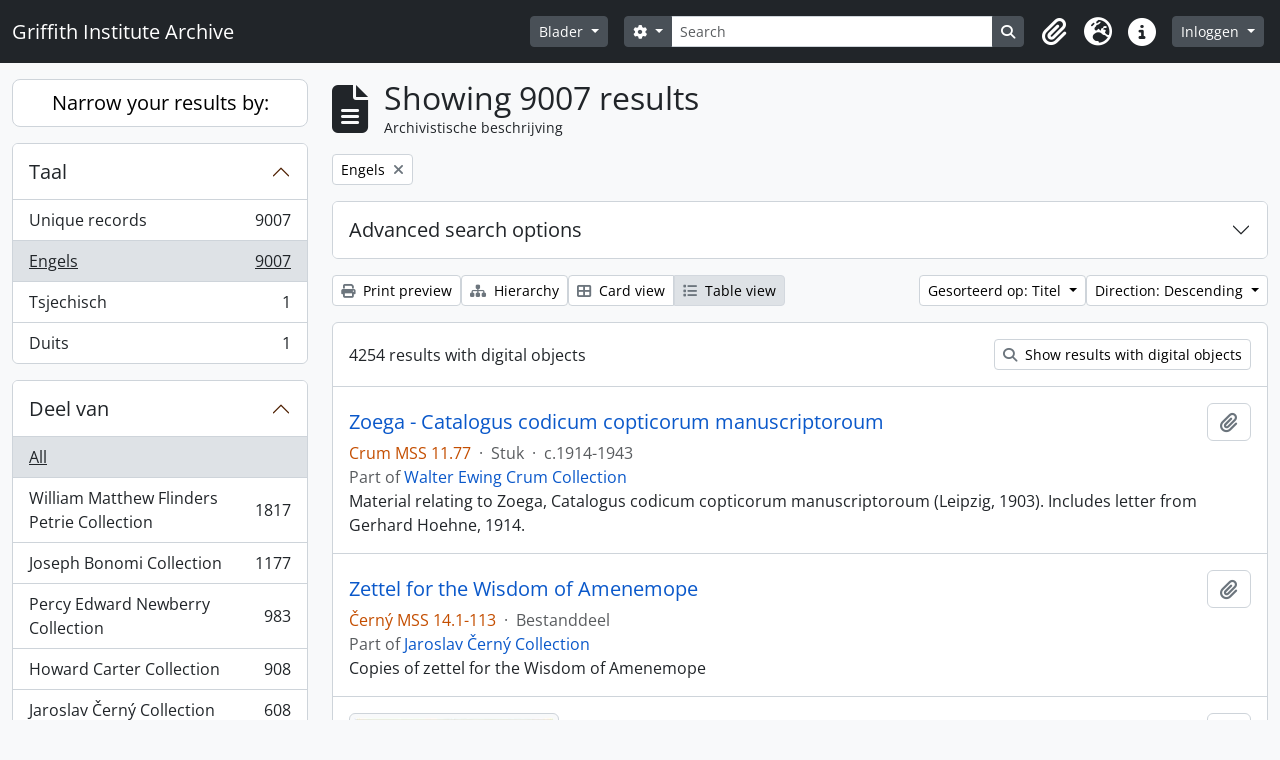

--- FILE ---
content_type: text/html; charset=utf-8
request_url: https://archive.griffith.ox.ac.uk/index.php/informationobject/browse?sort=alphabetic&sf_culture=nl&sortDir=desc&languages=en&topLod=0
body_size: 17694
content:
<!DOCTYPE html>
<html lang="nl"
      dir="ltr"
      media="screen">
  <head>
        <script nonce=54934fa5f21056c438669baa6ff1ff9f async src="https://www.googletagmanager.com/gtag/js?id="></script>
    <script nonce=54934fa5f21056c438669baa6ff1ff9f>
    window.dataLayer = window.dataLayer || [];
    function gtag(){dataLayer.push(arguments);}
    gtag('js', new Date());
        gtag('config', '');
    </script>
    <meta charset="utf-8">
    <meta name="viewport" content="width=device-width, initial-scale=1">
    <title>Information object browse - Griffith Institute Archive</title>
                      <link rel="shortcut icon" href="/favicon.ico">
    <script defer src="/dist/js/vendor.bundle.0f9010a8851c963bf1c1.js"></script><script defer src="/dist/js/arDominionB5Plugin.bundle.f35dfa6a8681aaac95aa.js"></script><link href="/dist/css/arDominionB5Plugin.bundle.a287608095b6ba1a60b5.css" rel="stylesheet">
      </head>
  <body class="d-flex flex-column min-vh-100 informationobject browse show-edit-tooltips">
        <div class="visually-hidden-focusable p-3 border-bottom">
  <a class="btn btn-sm btn-secondary" href="#main-column">
    Skip to main content  </a>
</div>




  <style nonce=54934fa5f21056c438669baa6ff1ff9f>
    #top-bar {
      background-color: #212529 !important;
    }
  </style>
<header id="top-bar" class="navbar navbar-expand-lg navbar-dark d-print-none" role="navigation" aria-label="Main navigation">
  <div class="container-fluid">
          <a class="navbar-brand d-flex flex-wrap flex-lg-nowrap align-items-center py-0 me-0" href="/index.php/" title="home" rel="home">
                                                    <span class="text-wrap my-1 me-3">Griffith Institute Archive</span>
              </a>
        <button class="navbar-toggler atom-btn-secondary my-2 me-1 px-1" type="button" data-bs-toggle="collapse" data-bs-target="#navbar-content" aria-controls="navbar-content" aria-expanded="false">
      <i 
        class="fas fa-2x fa-fw fa-bars" 
        data-bs-toggle="tooltip"
        data-bs-placement="bottom"
        title="Toggle navigation"
        aria-hidden="true">
      </i>
      <span class="visually-hidden">Toggle navigation</span>
    </button>
    <div class="collapse navbar-collapse flex-wrap justify-content-end me-1" id="navbar-content">
      <div class="d-flex flex-wrap flex-lg-nowrap flex-grow-1">
        <div class="dropdown my-2 me-3">
  <button class="btn btn-sm atom-btn-secondary dropdown-toggle" type="button" id="browse-menu" data-bs-toggle="dropdown" aria-expanded="false">
    Blader  </button>
  <ul class="dropdown-menu mt-2" aria-labelledby="browse-menu">
    <li>
      <h6 class="dropdown-header">
        Blader      </h6>
    </li>
                  <li id="node_browseInformationObjects">
          <a class="dropdown-item" href="/index.php/informationobject/browse?sf_culture=en&amp;levels=223&amp;topLod=0&amp;limit=30&amp;sort=identifier" title="archivistische beschrijving">archivistische beschrijving</a>        </li>
                        <li id="node_browseActors">
          <a class="dropdown-item" href="/index.php/actor/browse" title="geautoriseerd bestand">geautoriseerd bestand</a>        </li>
                        <li id="node_browsePlaces">
          <a class="dropdown-item" href="/index.php/taxonomy/index/id/42" title="Plaatsen">Plaatsen</a>        </li>
                        <li id="node_browseSubjects">
          <a class="dropdown-item" href="/index.php/taxonomy/index/id/35" title="Onderwerpen">Onderwerpen</a>        </li>
                        <li id="node_browseDigitalObjects">
          <a class="dropdown-item" href="/index.php/informationobject/browse?view=card&amp;onlyMedia=1&amp;topLod=0" title="Digitale objecten">Digitale objecten</a>        </li>
            </ul>
</div>
        <form
  id="search-box"
  class="d-flex flex-grow-1 my-2"
  role="search"
  action="/index.php/informationobject/browse">
  <h2 class="visually-hidden">zoeken</h2>
  <input type="hidden" name="topLod" value="0">
  <input type="hidden" name="sort" value="relevance">
  <div class="input-group flex-nowrap">
    <button
      id="search-box-options"
      class="btn btn-sm atom-btn-secondary dropdown-toggle"
      type="button"
      data-bs-toggle="dropdown"
      data-bs-auto-close="outside"
      aria-expanded="false">
      <i class="fas fa-cog" aria-hidden="true"></i>
      <span class="visually-hidden">Search options</span>
    </button>
    <div class="dropdown-menu mt-2" aria-labelledby="search-box-options">
            <a class="dropdown-item" href="/index.php/informationobject/browse?showAdvanced=1&topLod=0">
        Advanced search      </a>
    </div>
    <input
      id="search-box-input"
      class="form-control form-control-sm dropdown-toggle"
      type="search"
      name="query"
      autocomplete="off"
      value=""
      placeholder="Search"
      data-url="/index.php/search/autocomplete"
      data-bs-toggle="dropdown"
      aria-label="Search"
      aria-expanded="false">
    <ul id="search-box-results" class="dropdown-menu mt-2" aria-labelledby="search-box-input"></ul>
    <button class="btn btn-sm atom-btn-secondary" type="submit">
      <i class="fas fa-search" aria-hidden="true"></i>
      <span class="visually-hidden">Search in browse page</span>
    </button>
  </div>
</form>
      </div>
      <div class="d-flex flex-nowrap flex-column flex-lg-row align-items-strech align-items-lg-center">
        <ul class="navbar-nav mx-lg-2">
                    <li class="nav-item dropdown d-flex flex-column">
  <a
    class="nav-link dropdown-toggle d-flex align-items-center p-0"
    href="#"
    id="clipboard-menu"
    role="button"
    data-bs-toggle="dropdown"
    aria-expanded="false"
    data-total-count-label="records added"
    data-alert-close="Close"
    data-load-alert-message="There was an error loading the clipboard content."
    data-export-alert-message="The clipboard is empty for this entity type."
    data-export-check-url="/index.php/clipboard/exportCheck"
    data-delete-alert-message="Note: clipboard items unclipped in this page will be removed from the clipboard when the page is refreshed. You can re-select them now, or reload the page to remove them completely. Using the sort or print preview buttons will also cause a page reload - so anything currently deselected will be lost!"
                data-show-accessions="0"
    >
    <i
      class="fas fa-2x fa-fw fa-paperclip px-0 px-lg-2 py-2"
      data-bs-toggle="tooltip"
      data-bs-placement="bottom"
      data-bs-custom-class="d-none d-lg-block"
      title="Clipboard"
      aria-hidden="true">
    </i>
    <span class="d-lg-none mx-1" aria-hidden="true">
      Clipboard    </span>
    <span class="visually-hidden">
      Clipboard    </span>
  </a>
  <ul class="dropdown-menu dropdown-menu-end mb-2" aria-labelledby="clipboard-menu">
    <li>
      <h6 class="dropdown-header">
        Clipboard      </h6>
    </li>
    <li class="text-muted text-nowrap px-3 pb-2">
      <span
        id="counts-block"
        data-information-object-label="Archival description count:&nbsp;"
        data-actor-object-label="Authority record count:&nbsp;"
        data-repository-object-label="Archival institution count:&nbsp;"
                >
      </span>
    </li>
                  <li id="node_clearClipboard">
          <a class="dropdown-item" href="/index.php/" title="Clear all selections">Clear all selections</a>        </li>
                        <li id="node_goToClipboard">
          <a class="dropdown-item" href="/index.php/clipboard/view" title="Go to clipboard">Go to clipboard</a>        </li>
                        <li id="node_loadClipboard">
          <a class="dropdown-item" href="/index.php/clipboard/load" title="Load clipboard">Load clipboard</a>        </li>
                        <li id="node_saveClipboard">
          <a class="dropdown-item" href="/index.php/clipboard/save" title="Save clipboard">Save clipboard</a>        </li>
            </ul>
</li>
                      <li class="nav-item dropdown d-flex flex-column">
  <a
    class="nav-link dropdown-toggle d-flex align-items-center p-0"
    href="#"
    id="language-menu"
    role="button"
    data-bs-toggle="dropdown"
    aria-expanded="false">
    <i
      class="fas fa-2x fa-fw fa-globe-europe px-0 px-lg-2 py-2"
      data-bs-toggle="tooltip"
      data-bs-placement="bottom"
      data-bs-custom-class="d-none d-lg-block"
      title="Taal"
      aria-hidden="true">
    </i>
    <span class="d-lg-none mx-1" aria-hidden="true">
      Taal    </span>
    <span class="visually-hidden">
      Taal    </span>  
  </a>
  <ul class="dropdown-menu dropdown-menu-end mb-2" aria-labelledby="language-menu">
    <li>
      <h6 class="dropdown-header">
        Taal      </h6>
    </li>
          <li>
        <a class="dropdown-item" href="/index.php/informationobject/browse?sf_culture=en&amp;sort=alphabetic&amp;sortDir=desc&amp;languages=en&amp;topLod=0" title="English">English</a>      </li>
          <li>
        <a class="dropdown-item" href="/index.php/informationobject/browse?sf_culture=fr&amp;sort=alphabetic&amp;sortDir=desc&amp;languages=en&amp;topLod=0" title="Français">Français</a>      </li>
          <li>
        <a class="dropdown-item" href="/index.php/informationobject/browse?sf_culture=es&amp;sort=alphabetic&amp;sortDir=desc&amp;languages=en&amp;topLod=0" title="Español">Español</a>      </li>
          <li>
        <a class="dropdown-item" href="/index.php/informationobject/browse?sf_culture=nl&amp;sort=alphabetic&amp;sortDir=desc&amp;languages=en&amp;topLod=0" title="Nederlands">Nederlands</a>      </li>
          <li>
        <a class="dropdown-item" href="/index.php/informationobject/browse?sf_culture=pt&amp;sort=alphabetic&amp;sortDir=desc&amp;languages=en&amp;topLod=0" title="Português">Português</a>      </li>
          <li>
        <a class="dropdown-item" href="/index.php/informationobject/browse?sf_culture=de&amp;sort=alphabetic&amp;sortDir=desc&amp;languages=en&amp;topLod=0" title="Deutsch">Deutsch</a>      </li>
          <li>
        <a class="dropdown-item" href="/index.php/informationobject/browse?sf_culture=cs&amp;sort=alphabetic&amp;sortDir=desc&amp;languages=en&amp;topLod=0" title="čeština">čeština</a>      </li>
          <li>
        <a class="dropdown-item" href="/index.php/informationobject/browse?sf_culture=ar&amp;sort=alphabetic&amp;sortDir=desc&amp;languages=en&amp;topLod=0" title="العربية">العربية</a>      </li>
          <li>
        <a class="dropdown-item" href="/index.php/informationobject/browse?sf_culture=it&amp;sort=alphabetic&amp;sortDir=desc&amp;languages=en&amp;topLod=0" title="Italiano">Italiano</a>      </li>
      </ul>
</li>
                    <li class="nav-item dropdown d-flex flex-column">
  <a
    class="nav-link dropdown-toggle d-flex align-items-center p-0"
    href="#"
    id="quick-links-menu"
    role="button"
    data-bs-toggle="dropdown"
    aria-expanded="false">
    <i
      class="fas fa-2x fa-fw fa-info-circle px-0 px-lg-2 py-2"
      data-bs-toggle="tooltip"
      data-bs-placement="bottom"
      data-bs-custom-class="d-none d-lg-block"
      title="Quick links"
      aria-hidden="true">
    </i>
    <span class="d-lg-none mx-1" aria-hidden="true">
      Quick links    </span> 
    <span class="visually-hidden">
      Quick links    </span>
  </a>
  <ul class="dropdown-menu dropdown-menu-end mb-2" aria-labelledby="quick-links-menu">
    <li>
      <h6 class="dropdown-header">
        Quick links      </h6>
    </li>
                  <li id="node_about">
          <a class="dropdown-item" href="/index.php/about" title="Over">Over</a>        </li>
                        <li id="node_home">
          <a class="dropdown-item" href="/index.php/" title="home">home</a>        </li>
                        <li id="node_help">
          <a class="dropdown-item" href="http://docs.accesstomemory.org/" title="Help">Help</a>        </li>
                                                      <li id="node_globalReplace">
          <a class="dropdown-item" href="/index.php/search/globalReplace" title="Global search/replace">Global search/replace</a>        </li>
                        <li id="node_privacy">
          <a class="dropdown-item" href="/index.php/privacy" title="Privacy Policy">Privacy Policy</a>        </li>
            </ul>
</li>
        </ul>
              <div class="dropdown my-2">
    <button class="btn btn-sm atom-btn-secondary dropdown-toggle" type="button" id="user-menu" data-bs-toggle="dropdown" data-bs-auto-close="outside" aria-expanded="false">
      Inloggen    </button>
    <div class="dropdown-menu dropdown-menu-lg-end mt-2" aria-labelledby="user-menu">
      <div>
        <h6 class="dropdown-header">
          Have an account?        </h6>
      </div>
      <form class="mx-3 my-2" action="/index.php/user/login" method="post">        <input type="hidden" name="_csrf_token" value="2d1cab14d842b0299d6769e10aca37f6" id="csrf_token" /><input type="hidden" name="next" value="https://archive.griffith.ox.ac.uk/index.php/informationobject/browse?sort=alphabetic&amp;sf_culture=nl&amp;sortDir=desc&amp;languages=en&amp;topLod=0" id="next" />        <div class="mb-3"><label class="form-label" for="email">E-mail<span aria-hidden="true" class="text-primary ms-1" title="This field is required."><strong>*</strong></span><span class="visually-hidden">This field is required.</span></label><input type="text" name="email" class="form-control-sm form-control" id="email" /></div>        <div class="mb-3"><label class="form-label" for="password">wachtwoord<span aria-hidden="true" class="text-primary ms-1" title="This field is required."><strong>*</strong></span><span class="visually-hidden">This field is required.</span></label><input type="password" name="password" class="form-control-sm form-control" autocomplete="off" id="password" /></div>        <button class="btn btn-sm atom-btn-secondary" type="submit">
          Inloggen        </button>
      </form>
    </div>
  </div>
      </div>
    </div>
  </div>
</header>

    
<div id="wrapper" class="container-xxl pt-3 flex-grow-1">
            <div class="row">
    <div id="sidebar" class="col-md-3">
      
    <h2 class="d-grid">
      <button
        class="btn btn-lg atom-btn-white collapsed text-wrap"
        type="button"
        data-bs-toggle="collapse"
        data-bs-target="#collapse-aggregations"
        aria-expanded="false"
        aria-controls="collapse-aggregations">
        Narrow your results by:      </button>
    </h2>

    <div class="collapse" id="collapse-aggregations">

      
      

<div class="accordion mb-3">
  <div class="accordion-item aggregation">
    <h2 class="accordion-header" id="heading-languages">
      <button
        class="accordion-button"
        type="button"
        data-bs-toggle="collapse"
        data-bs-target="#collapse-languages"
        aria-expanded="true"
        aria-controls="collapse-languages">
        Taal      </button>
    </h2>
    <div
      id="collapse-languages"
      class="accordion-collapse collapse show list-group list-group-flush"
      aria-labelledby="heading-languages">
      
          
              
        <a class="list-group-item list-group-item-action d-flex justify-content-between align-items-center text-break" href="/index.php/informationobject/browse?sort=alphabetic&amp;sf_culture=nl&amp;sortDir=desc&amp;topLod=0" title="Unique records, 9007 results9007">Unique records<span class="visually-hidden">, 9007 results</span><span aria-hidden="true" class="ms-3 text-nowrap">9007</span></a>              
        <a class="list-group-item list-group-item-action d-flex justify-content-between align-items-center text-break active text-decoration-underline" href="/index.php/informationobject/browse?languages=en&amp;sort=alphabetic&amp;sf_culture=nl&amp;sortDir=desc&amp;topLod=0" title="Engels, 9007 results9007">Engels<span class="visually-hidden">, 9007 results</span><span aria-hidden="true" class="ms-3 text-nowrap">9007</span></a>              
        <a class="list-group-item list-group-item-action d-flex justify-content-between align-items-center text-break" href="/index.php/informationobject/browse?languages=cs&amp;sort=alphabetic&amp;sf_culture=nl&amp;sortDir=desc&amp;topLod=0" title="Tsjechisch, 1 results1">Tsjechisch<span class="visually-hidden">, 1 results</span><span aria-hidden="true" class="ms-3 text-nowrap">1</span></a>              
        <a class="list-group-item list-group-item-action d-flex justify-content-between align-items-center text-break" href="/index.php/informationobject/browse?languages=de&amp;sort=alphabetic&amp;sf_culture=nl&amp;sortDir=desc&amp;topLod=0" title="Duits, 1 results1">Duits<span class="visually-hidden">, 1 results</span><span aria-hidden="true" class="ms-3 text-nowrap">1</span></a>          </div>
  </div>
</div>

      

<div class="accordion mb-3">
  <div class="accordion-item aggregation">
    <h2 class="accordion-header" id="heading-collection">
      <button
        class="accordion-button collapsed"
        type="button"
        data-bs-toggle="collapse"
        data-bs-target="#collapse-collection"
        aria-expanded="false"
        aria-controls="collapse-collection">
        Deel van      </button>
    </h2>
    <div
      id="collapse-collection"
      class="accordion-collapse collapse list-group list-group-flush"
      aria-labelledby="heading-collection">
      
              <a class="list-group-item list-group-item-action d-flex justify-content-between align-items-center active text-decoration-underline" href="/index.php/informationobject/browse?sort=alphabetic&amp;sf_culture=nl&amp;sortDir=desc&amp;languages=en&amp;topLod=0" title="All">All</a>          
              
        <a class="list-group-item list-group-item-action d-flex justify-content-between align-items-center text-break" href="/index.php/informationobject/browse?collection=10089&amp;sort=alphabetic&amp;sf_culture=nl&amp;sortDir=desc&amp;languages=en&amp;topLod=0" title="William Matthew Flinders Petrie Collection, 1817 results1817">William Matthew Flinders Petrie Collection<span class="visually-hidden">, 1817 results</span><span aria-hidden="true" class="ms-3 text-nowrap">1817</span></a>              
        <a class="list-group-item list-group-item-action d-flex justify-content-between align-items-center text-break" href="/index.php/informationobject/browse?collection=16624&amp;sort=alphabetic&amp;sf_culture=nl&amp;sortDir=desc&amp;languages=en&amp;topLod=0" title="Joseph Bonomi Collection, 1177 results1177">Joseph Bonomi Collection<span class="visually-hidden">, 1177 results</span><span aria-hidden="true" class="ms-3 text-nowrap">1177</span></a>              
        <a class="list-group-item list-group-item-action d-flex justify-content-between align-items-center text-break" href="/index.php/informationobject/browse?collection=14474&amp;sort=alphabetic&amp;sf_culture=nl&amp;sortDir=desc&amp;languages=en&amp;topLod=0" title="Percy Edward Newberry Collection, 983 results983">Percy Edward Newberry Collection<span class="visually-hidden">, 983 results</span><span aria-hidden="true" class="ms-3 text-nowrap">983</span></a>              
        <a class="list-group-item list-group-item-action d-flex justify-content-between align-items-center text-break" href="/index.php/informationobject/browse?collection=9756&amp;sort=alphabetic&amp;sf_culture=nl&amp;sortDir=desc&amp;languages=en&amp;topLod=0" title="Howard Carter Collection, 908 results908">Howard Carter Collection<span class="visually-hidden">, 908 results</span><span aria-hidden="true" class="ms-3 text-nowrap">908</span></a>              
        <a class="list-group-item list-group-item-action d-flex justify-content-between align-items-center text-break" href="/index.php/informationobject/browse?collection=9722&amp;sort=alphabetic&amp;sf_culture=nl&amp;sortDir=desc&amp;languages=en&amp;topLod=0" title="Jaroslav Černý Collection, 608 results608">Jaroslav Černý Collection<span class="visually-hidden">, 608 results</span><span aria-hidden="true" class="ms-3 text-nowrap">608</span></a>              
        <a class="list-group-item list-group-item-action d-flex justify-content-between align-items-center text-break" href="/index.php/informationobject/browse?collection=403&amp;sort=alphabetic&amp;sf_culture=nl&amp;sortDir=desc&amp;languages=en&amp;topLod=0" title="Francis Llewellyn Griffith Collection, 491 results491">Francis Llewellyn Griffith Collection<span class="visually-hidden">, 491 results</span><span aria-hidden="true" class="ms-3 text-nowrap">491</span></a>              
        <a class="list-group-item list-group-item-action d-flex justify-content-between align-items-center text-break" href="/index.php/informationobject/browse?collection=9733&amp;sort=alphabetic&amp;sf_culture=nl&amp;sortDir=desc&amp;languages=en&amp;topLod=0" title="Myrtle Florence Broome Collection, 435 results435">Myrtle Florence Broome Collection<span class="visually-hidden">, 435 results</span><span aria-hidden="true" class="ms-3 text-nowrap">435</span></a>              
        <a class="list-group-item list-group-item-action d-flex justify-content-between align-items-center text-break" href="/index.php/informationobject/browse?collection=10021&amp;sort=alphabetic&amp;sf_culture=nl&amp;sortDir=desc&amp;languages=en&amp;topLod=0" title="George Alexander Hoskins Collection, 394 results394">George Alexander Hoskins Collection<span class="visually-hidden">, 394 results</span><span aria-hidden="true" class="ms-3 text-nowrap">394</span></a>              
        <a class="list-group-item list-group-item-action d-flex justify-content-between align-items-center text-break" href="/index.php/informationobject/browse?collection=10144&amp;sort=alphabetic&amp;sf_culture=nl&amp;sortDir=desc&amp;languages=en&amp;topLod=0" title="Tutankhamun Archive, 313 results313">Tutankhamun Archive<span class="visually-hidden">, 313 results</span><span aria-hidden="true" class="ms-3 text-nowrap">313</span></a>              
        <a class="list-group-item list-group-item-action d-flex justify-content-between align-items-center text-break" href="/index.php/informationobject/browse?collection=9997&amp;sort=alphabetic&amp;sf_culture=nl&amp;sortDir=desc&amp;languages=en&amp;topLod=0" title="Oliver Robert Gurney Collection, 297 results297">Oliver Robert Gurney Collection<span class="visually-hidden">, 297 results</span><span aria-hidden="true" class="ms-3 text-nowrap">297</span></a>          </div>
  </div>
</div>

      
      

<div class="accordion mb-3">
  <div class="accordion-item aggregation">
    <h2 class="accordion-header" id="heading-creators">
      <button
        class="accordion-button collapsed"
        type="button"
        data-bs-toggle="collapse"
        data-bs-target="#collapse-creators"
        aria-expanded="false"
        aria-controls="collapse-creators">
        Archiefvormer      </button>
    </h2>
    <div
      id="collapse-creators"
      class="accordion-collapse collapse list-group list-group-flush"
      aria-labelledby="heading-creators">
      
              <a class="list-group-item list-group-item-action d-flex justify-content-between align-items-center active text-decoration-underline" href="/index.php/informationobject/browse?sort=alphabetic&amp;sf_culture=nl&amp;sortDir=desc&amp;languages=en&amp;topLod=0" title="All">All</a>          
              
        <a class="list-group-item list-group-item-action d-flex justify-content-between align-items-center text-break" href="/index.php/informationobject/browse?creators=1760&amp;sort=alphabetic&amp;sf_culture=nl&amp;sortDir=desc&amp;languages=en&amp;topLod=0" title="Carter, Howard, 70 results70">Carter, Howard<span class="visually-hidden">, 70 results</span><span aria-hidden="true" class="ms-3 text-nowrap">70</span></a>              
        <a class="list-group-item list-group-item-action d-flex justify-content-between align-items-center text-break" href="/index.php/informationobject/browse?creators=9744&amp;sort=alphabetic&amp;sf_culture=nl&amp;sortDir=desc&amp;languages=en&amp;topLod=0" title="Burton, Harry, 39 results39">Burton, Harry<span class="visually-hidden">, 39 results</span><span aria-hidden="true" class="ms-3 text-nowrap">39</span></a>              
        <a class="list-group-item list-group-item-action d-flex justify-content-between align-items-center text-break" href="/index.php/informationobject/browse?creators=393&amp;sort=alphabetic&amp;sf_culture=nl&amp;sortDir=desc&amp;languages=en&amp;topLod=0" title="Gardiner, (Sir) Alan Henderson, 14 results14">Gardiner, (Sir) Alan Henderson<span class="visually-hidden">, 14 results</span><span aria-hidden="true" class="ms-3 text-nowrap">14</span></a>              
        <a class="list-group-item list-group-item-action d-flex justify-content-between align-items-center text-break" href="/index.php/informationobject/browse?creators=85318&amp;sort=alphabetic&amp;sf_culture=nl&amp;sortDir=desc&amp;languages=en&amp;topLod=0" title="Hall, Lindsley Foote, 14 results14">Hall, Lindsley Foote<span class="visually-hidden">, 14 results</span><span aria-hidden="true" class="ms-3 text-nowrap">14</span></a>              
        <a class="list-group-item list-group-item-action d-flex justify-content-between align-items-center text-break" href="/index.php/informationobject/browse?creators=85319&amp;sort=alphabetic&amp;sf_culture=nl&amp;sortDir=desc&amp;languages=en&amp;topLod=0" title="Hauser, Walter, 14 results14">Hauser, Walter<span class="visually-hidden">, 14 results</span><span aria-hidden="true" class="ms-3 text-nowrap">14</span></a>              
        <a class="list-group-item list-group-item-action d-flex justify-content-between align-items-center text-break" href="/index.php/informationobject/browse?creators=9752&amp;sort=alphabetic&amp;sf_culture=nl&amp;sortDir=desc&amp;languages=en&amp;topLod=0" title="Calverley, Amice Mary, 13 results13">Calverley, Amice Mary<span class="visually-hidden">, 13 results</span><span aria-hidden="true" class="ms-3 text-nowrap">13</span></a>              
        <a class="list-group-item list-group-item-action d-flex justify-content-between align-items-center text-break" href="/index.php/informationobject/browse?creators=10048&amp;sort=alphabetic&amp;sf_culture=nl&amp;sortDir=desc&amp;languages=en&amp;topLod=0" title="Mace, Arthur Cruttenden, 11 results11">Mace, Arthur Cruttenden<span class="visually-hidden">, 11 results</span><span aria-hidden="true" class="ms-3 text-nowrap">11</span></a>              
        <a class="list-group-item list-group-item-action d-flex justify-content-between align-items-center text-break" href="/index.php/informationobject/browse?creators=10044&amp;sort=alphabetic&amp;sf_culture=nl&amp;sortDir=desc&amp;languages=en&amp;topLod=0" title="Lucas, Alfred, 10 results10">Lucas, Alfred<span class="visually-hidden">, 10 results</span><span aria-hidden="true" class="ms-3 text-nowrap">10</span></a>              
        <a class="list-group-item list-group-item-action d-flex justify-content-between align-items-center text-break" href="/index.php/informationobject/browse?creators=17647&amp;sort=alphabetic&amp;sf_culture=nl&amp;sortDir=desc&amp;languages=en&amp;topLod=0" title="Davies, Anna (Nina) Macpherson, 8 results8">Davies, Anna (Nina) Macpherson<span class="visually-hidden">, 8 results</span><span aria-hidden="true" class="ms-3 text-nowrap">8</span></a>              
        <a class="list-group-item list-group-item-action d-flex justify-content-between align-items-center text-break" href="/index.php/informationobject/browse?creators=91152&amp;sort=alphabetic&amp;sf_culture=nl&amp;sortDir=desc&amp;languages=en&amp;topLod=0" title="Fleming, Elizabeth, 6 results6">Fleming, Elizabeth<span class="visually-hidden">, 6 results</span><span aria-hidden="true" class="ms-3 text-nowrap">6</span></a>          </div>
  </div>
</div>

        
        
      

<div class="accordion mb-3">
  <div class="accordion-item aggregation">
    <h2 class="accordion-header" id="heading-subjects">
      <button
        class="accordion-button collapsed"
        type="button"
        data-bs-toggle="collapse"
        data-bs-target="#collapse-subjects"
        aria-expanded="false"
        aria-controls="collapse-subjects">
        Onderwerp      </button>
    </h2>
    <div
      id="collapse-subjects"
      class="accordion-collapse collapse list-group list-group-flush"
      aria-labelledby="heading-subjects">
      
              <a class="list-group-item list-group-item-action d-flex justify-content-between align-items-center active text-decoration-underline" href="/index.php/informationobject/browse?sort=alphabetic&amp;sf_culture=nl&amp;sortDir=desc&amp;languages=en&amp;topLod=0" title="All">All</a>          
              
        <a class="list-group-item list-group-item-action d-flex justify-content-between align-items-center text-break" href="/index.php/informationobject/browse?subjects=9568&amp;sort=alphabetic&amp;sf_culture=nl&amp;sortDir=desc&amp;languages=en&amp;topLod=0" title="Scarabs and Seals (Percy Newberry Collection), 74 results74">Scarabs and Seals (Percy Newberry Collection)<span class="visually-hidden">, 74 results</span><span aria-hidden="true" class="ms-3 text-nowrap">74</span></a>              
        <a class="list-group-item list-group-item-action d-flex justify-content-between align-items-center text-break" href="/index.php/informationobject/browse?subjects=9535&amp;sort=alphabetic&amp;sf_culture=nl&amp;sortDir=desc&amp;languages=en&amp;topLod=0" title="Flora and Fauna (Percy Newberry Collection), 28 results28">Flora and Fauna (Percy Newberry Collection)<span class="visually-hidden">, 28 results</span><span aria-hidden="true" class="ms-3 text-nowrap">28</span></a>              
        <a class="list-group-item list-group-item-action d-flex justify-content-between align-items-center text-break" href="/index.php/informationobject/browse?subjects=9498&amp;sort=alphabetic&amp;sf_culture=nl&amp;sortDir=desc&amp;languages=en&amp;topLod=0" title="Predynastic Egypt (Percy Newberry Collection), 25 results25">Predynastic Egypt (Percy Newberry Collection)<span class="visually-hidden">, 25 results</span><span aria-hidden="true" class="ms-3 text-nowrap">25</span></a>              
        <a class="list-group-item list-group-item-action d-flex justify-content-between align-items-center text-break" href="/index.php/informationobject/browse?subjects=9646&amp;sort=alphabetic&amp;sf_culture=nl&amp;sortDir=desc&amp;languages=en&amp;topLod=0" title="Nome Ensigns (Percy Newberry Collection), 23 results23">Nome Ensigns (Percy Newberry Collection)<span class="visually-hidden">, 23 results</span><span aria-hidden="true" class="ms-3 text-nowrap">23</span></a>          </div>
  </div>
</div>

        
      

<div class="accordion mb-3">
  <div class="accordion-item aggregation">
    <h2 class="accordion-header" id="heading-levels">
      <button
        class="accordion-button collapsed"
        type="button"
        data-bs-toggle="collapse"
        data-bs-target="#collapse-levels"
        aria-expanded="false"
        aria-controls="collapse-levels">
        Beschrijvingsniveau      </button>
    </h2>
    <div
      id="collapse-levels"
      class="accordion-collapse collapse list-group list-group-flush"
      aria-labelledby="heading-levels">
      
              <a class="list-group-item list-group-item-action d-flex justify-content-between align-items-center active text-decoration-underline" href="/index.php/informationobject/browse?sort=alphabetic&amp;sf_culture=nl&amp;sortDir=desc&amp;languages=en&amp;topLod=0" title="All">All</a>          
              
        <a class="list-group-item list-group-item-action d-flex justify-content-between align-items-center text-break" href="/index.php/informationobject/browse?levels=227&amp;sort=alphabetic&amp;sf_culture=nl&amp;sortDir=desc&amp;languages=en&amp;topLod=0" title="Stuk, 6098 results6098">Stuk<span class="visually-hidden">, 6098 results</span><span aria-hidden="true" class="ms-3 text-nowrap">6098</span></a>              
        <a class="list-group-item list-group-item-action d-flex justify-content-between align-items-center text-break" href="/index.php/informationobject/browse?levels=226&amp;sort=alphabetic&amp;sf_culture=nl&amp;sortDir=desc&amp;languages=en&amp;topLod=0" title="Bestanddeel, 2306 results2306">Bestanddeel<span class="visually-hidden">, 2306 results</span><span aria-hidden="true" class="ms-3 text-nowrap">2306</span></a>              
        <a class="list-group-item list-group-item-action d-flex justify-content-between align-items-center text-break" href="/index.php/informationobject/browse?levels=224&amp;sort=alphabetic&amp;sf_culture=nl&amp;sortDir=desc&amp;languages=en&amp;topLod=0" title="Reeks, 220 results220">Reeks<span class="visually-hidden">, 220 results</span><span aria-hidden="true" class="ms-3 text-nowrap">220</span></a>              
        <a class="list-group-item list-group-item-action d-flex justify-content-between align-items-center text-break" href="/index.php/informationobject/browse?levels=285&amp;sort=alphabetic&amp;sf_culture=nl&amp;sortDir=desc&amp;languages=en&amp;topLod=0" title="Deel, 175 results175">Deel<span class="visually-hidden">, 175 results</span><span aria-hidden="true" class="ms-3 text-nowrap">175</span></a>              
        <a class="list-group-item list-group-item-action d-flex justify-content-between align-items-center text-break" href="/index.php/informationobject/browse?levels=223&amp;sort=alphabetic&amp;sf_culture=nl&amp;sortDir=desc&amp;languages=en&amp;topLod=0" title="Collectie, 169 results169">Collectie<span class="visually-hidden">, 169 results</span><span aria-hidden="true" class="ms-3 text-nowrap">169</span></a>              
        <a class="list-group-item list-group-item-action d-flex justify-content-between align-items-center text-break" href="/index.php/informationobject/browse?levels=16703&amp;sort=alphabetic&amp;sf_culture=nl&amp;sortDir=desc&amp;languages=en&amp;topLod=0" title="Object, 22 results22">Object<span class="visually-hidden">, 22 results</span><span aria-hidden="true" class="ms-3 text-nowrap">22</span></a>              
        <a class="list-group-item list-group-item-action d-flex justify-content-between align-items-center text-break" href="/index.php/informationobject/browse?levels=225&amp;sort=alphabetic&amp;sf_culture=nl&amp;sortDir=desc&amp;languages=en&amp;topLod=0" title="Deelreeks, 12 results12">Deelreeks<span class="visually-hidden">, 12 results</span><span aria-hidden="true" class="ms-3 text-nowrap">12</span></a>          </div>
  </div>
</div>

      

<div class="accordion mb-3">
  <div class="accordion-item aggregation">
    <h2 class="accordion-header" id="heading-mediatypes">
      <button
        class="accordion-button collapsed"
        type="button"
        data-bs-toggle="collapse"
        data-bs-target="#collapse-mediatypes"
        aria-expanded="false"
        aria-controls="collapse-mediatypes">
        mediatype      </button>
    </h2>
    <div
      id="collapse-mediatypes"
      class="accordion-collapse collapse list-group list-group-flush"
      aria-labelledby="heading-mediatypes">
      
              <a class="list-group-item list-group-item-action d-flex justify-content-between align-items-center active text-decoration-underline" href="/index.php/informationobject/browse?sort=alphabetic&amp;sf_culture=nl&amp;sortDir=desc&amp;languages=en&amp;topLod=0" title="All">All</a>          
              
        <a class="list-group-item list-group-item-action d-flex justify-content-between align-items-center text-break" href="/index.php/informationobject/browse?mediatypes=136&amp;sort=alphabetic&amp;sf_culture=nl&amp;sortDir=desc&amp;languages=en&amp;topLod=0" title="Afbeelding, 3682 results3682">Afbeelding<span class="visually-hidden">, 3682 results</span><span aria-hidden="true" class="ms-3 text-nowrap">3682</span></a>              
        <a class="list-group-item list-group-item-action d-flex justify-content-between align-items-center text-break" href="/index.php/informationobject/browse?mediatypes=137&amp;sort=alphabetic&amp;sf_culture=nl&amp;sortDir=desc&amp;languages=en&amp;topLod=0" title="Tekst, 572 results572">Tekst<span class="visually-hidden">, 572 results</span><span aria-hidden="true" class="ms-3 text-nowrap">572</span></a>          </div>
  </div>
</div>

    </div>

      </div>
    <div id="main-column" role="main" class="col-md-9">
        
  <div class="multiline-header d-flex align-items-center mb-3">
    <i class="fas fa-3x fa-file-alt me-3" aria-hidden="true"></i>
    <div class="d-flex flex-column">
      <h1 class="mb-0" aria-describedby="heading-label">
                  Showing 9007 results              </h1>
      <span class="small" id="heading-label">
        Archivistische beschrijving      </span>
    </div>
  </div>
        <div class="d-flex flex-wrap gap-2">
    
                            <a 
  href="/index.php/informationobject/browse?sort=alphabetic&sf_culture=nl&sortDir=desc&topLod=0"
  class="btn btn-sm atom-btn-white align-self-start mw-100 filter-tag d-flex">
  <span class="visually-hidden">
    Remove filter:  </span>
  <span class="text-truncate d-inline-block">
    Engels  </span>
  <i aria-hidden="true" class="fas fa-times ms-2 align-self-center"></i>
</a>
        </div>

      
  <div class="accordion mb-3 adv-search" role="search">
  <div class="accordion-item">
    <h2 class="accordion-header" id="heading-adv-search">
      <button class="accordion-button collapsed" type="button" data-bs-toggle="collapse" data-bs-target="#collapse-adv-search" aria-expanded="false" aria-controls="collapse-adv-search" data-cy="advanced-search-toggle">
        Advanced search options      </button>
    </h2>
    <div id="collapse-adv-search" class="accordion-collapse collapse" aria-labelledby="heading-adv-search">
      <div class="accordion-body">
        <form name="advanced-search-form" method="get" action="/index.php/informationobject/browse">
                      <input type="hidden" name="sort" value="alphabetic"/>
                      <input type="hidden" name="languages" value="en"/>
          
          <h5>Find results with:</h5>

          <div class="criteria mb-4">

            
              
            
            
            <div class="criterion row align-items-center">

              <div class="col-xl-auto mb-3 adv-search-boolean">
                <select class="form-select" name="so0">
                  <option value="and">and</option>
                  <option value="or">or</option>
                  <option value="not">not</option>
                </select>
              </div>

              <div class="col-xl-auto flex-grow-1 mb-3">
                <input class="form-control" type="text" aria-label="zoeken" placeholder="zoeken" name="sq0">
              </div>

              <div class="col-xl-auto mb-3 text-center">
                <span class="form-text">in</span>
              </div>

              <div class="col-xl-auto mb-3">
                <select class="form-select" name="sf0">
                                      <option value="">
                      Any field                    </option>
                                      <option value="title">
                      Titel                    </option>
                                      <option value="archivalHistory">
                      Geschiedenis van het archief                    </option>
                                      <option value="scopeAndContent">
                      Bereik en inhoud                    </option>
                                      <option value="extentAndMedium">
                      Omvang en medium                    </option>
                                      <option value="subject">
                      Onderwerp trefwoord                    </option>
                                      <option value="name">
                      Naam ontsluitingsterm                    </option>
                                      <option value="place">
                      Geografische trefwoorden                    </option>
                                      <option value="genre">
                      Genre access points                    </option>
                                      <option value="identifier">
                      Bestandsidentificatie                     </option>
                                      <option value="referenceCode">
                      referentie code                    </option>
                                      <option value="digitalObjectTranscript">
                      Digital object text                    </option>
                                      <option value="creator">
                      Archiefvormer                    </option>
                                      <option value="findingAidTranscript">
                      Finding aid text                    </option>
                                      <option value="allExceptFindingAidTranscript">
                      Any field except finding aid text                    </option>
                                  </select>
              </div>

              <div class="col-xl-auto mb-3">
                <a href="#" class="d-none d-xl-block delete-criterion" aria-label="Delete criterion">
                  <i aria-hidden="true" class="fas fa-times text-muted"></i>
                </a>
                <a href="#" class="d-xl-none delete-criterion btn btn-outline-danger w-100 mb-3">
                  Delete criterion                </a>
              </div>

            </div>

            <div class="add-new-criteria mb-3">
              <a id="add-criterion-dropdown-menu" class="btn atom-btn-white dropdown-toggle" href="#" role="button" data-bs-toggle="dropdown" aria-expanded="false">Add new criteria</a>
              <ul class="dropdown-menu mt-2" aria-labelledby="add-criterion-dropdown-menu">
                <li><a class="dropdown-item" href="#" id="add-criterion-and">And</a></li>
                <li><a class="dropdown-item" href="#" id="add-criterion-or">Or</a></li>
                <li><a class="dropdown-item" href="#" id="add-criterion-not">Not</a></li>
              </ul>
            </div>

          </div>

          <h5>Limit results to:</h5>

          <div class="criteria mb-4">

            
            <div class="mb-3"><label class="form-label" for="collection">Top-level description</label><select name="collection" class="form-autocomplete form-control" id="collection">

</select><input class="list" type="hidden" value="/index.php/informationobject/autocomplete?parent=1&filterDrafts=1"></div>
          </div>

          <h5>Filter results by:</h5>

          <div class="criteria mb-4">

            <div class="row">

              
              <div class="col-md-4">
                <div class="mb-3"><label class="form-label" for="levels">Beschrijvingsniveau</label><select name="levels" class="form-select" id="levels">
<option value="" selected="selected"></option>
<option value="221">Archief</option>
<option value="226">Bestanddeel</option>
<option value="223">Collectie</option>
<option value="285">Deel</option>
<option value="222">Deelarchief</option>
<option value="225">Deelreeks</option>
<option value="139520">File</option>
<option value="138539">item</option>
<option value="138734">item</option>
<option value="139204">item</option>
<option value="139504">Stuk</option>
<option value="16703">Object</option>
<option value="224">Reeks</option>
<option value="139594">Series</option>
<option value="227">Stuk</option>
</select></div>              </div>
              

              <div class="col-md-4">
                <div class="mb-3"><label class="form-label" for="onlyMedia">Digitaal object available</label><select name="onlyMedia" class="form-select" id="onlyMedia">
<option value="" selected="selected"></option>
<option value="1">Yes</option>
<option value="0">Nee</option>
</select></div>              </div>

                              <div class="col-md-4">
                  <div class="mb-3"><label class="form-label" for="findingAidStatus">Finding aid</label><select name="findingAidStatus" class="form-select" id="findingAidStatus">
<option value="" selected="selected"></option>
<option value="yes">Yes</option>
<option value="no">Nee</option>
<option value="generated">Generated</option>
<option value="uploaded">ingelezen</option>
</select></div>                </div>
              
            </div>

            <div class="row">

                              <div class="col-md-6">
                  <div class="mb-3"><label class="form-label" for="copyrightStatus">Copyright status</label><select name="copyrightStatus" class="form-select" id="copyrightStatus">
<option value="" selected="selected"></option>
<option value="337">Publiek domein</option>
<option value="336">Under copyright</option>
<option value="338">Unknown</option>
</select></div>                </div>
              
                              <div class="col-md-6">
                  <div class="mb-3"><label class="form-label" for="materialType">Algemene aanduiding van het materiaal</label><select name="materialType" class="form-select" id="materialType">
<option value="" selected="selected"></option>
<option value="264">Bewegend beeld</option>
<option value="261">Bouwkundige tekening</option>
<option value="268">Geluidsopname</option>
<option value="263">Grafisch materiaal</option>
<option value="262">Kartografisch materiaal</option>
<option value="265">Multiple media</option>
<option value="266">Object</option>
<option value="267">Philatelic record</option>
<option value="269">Technische tekening</option>
<option value="270">Tekst document</option>
</select></div>                </div>
              
              <fieldset class="col-12">
                <legend class="visually-hidden">Top-level description filter</legend>
                <div class="d-grid d-sm-block">
                  <div class="form-check d-inline-block me-2">
                    <input class="form-check-input" type="radio" name="topLod" id="adv-search-top-lod-1" value="1" >
                    <label class="form-check-label" for="adv-search-top-lod-1">Top-level descriptions</label>
                  </div>
                  <div class="form-check d-inline-block">
                    <input class="form-check-input" type="radio" name="topLod" id="adv-search-top-lod-0" value="0" checked>
                    <label class="form-check-label" for="adv-search-top-lod-0">All descriptions</label>
                  </div>
                </div>
              </fieldset>

            </div>

          </div>

          <h5>Filter by date range:</h5>

          <div class="criteria row mb-2">

            <div class="col-md-4 start-date">
              <div class="mb-3"><label class="form-label" for="startDate">Begin</label><input placeholder="YYYY-MM-DD" max="9999-12-31" type="date" name="startDate" class="form-control" id="startDate" /></div>            </div>

            <div class="col-md-4 end-date">
              <div class="mb-3"><label class="form-label" for="endDate">Einde</label><input placeholder="YYYY-MM-DD" max="9999-12-31" type="date" name="endDate" class="form-control" id="endDate" /></div>            </div>

            <fieldset class="col-md-4 date-type">
              <legend class="fs-6">
                <span>Resultaten</span>
                <button
                  type="button"
                  class="btn btn-link mb-1"
                  data-bs-toggle="tooltip"
                  data-bs-placement="auto"
                  title='Use these options to specify how the date range returns results. "Exact" means that the start and end dates of descriptions returned must fall entirely within the date range entered. "Overlapping" means that any description whose start or end dates touch or overlap the target date range will be returned.'>
                  <i aria-hidden="true" class="fas fa-question-circle text-muted"></i>
                </button>
              </legend>
              <div class="d-grid d-sm-block">
                <div class="form-check d-inline-block me-2">
                  <input class="form-check-input" type="radio" name="rangeType" id="adv-search-date-range-inclusive" value="inclusive" checked>
                  <label class="form-check-label" for="adv-search-date-range-inclusive">Overlapping</label>
                </div>
                <div class="form-check d-inline-block">
                  <input class="form-check-input" type="radio" name="rangeType" id="adv-search-date-range-exact" value="exact" >
                  <label class="form-check-label" for="adv-search-date-range-exact">Exact</label>
                </div>
              </div>
            </fieldset>

          </div>

          <ul class="actions mb-1 nav gap-2 justify-content-center">
            <li><input type="button" class="btn atom-btn-outline-light reset" value="Reset"></li>
            <li><input type="submit" class="btn atom-btn-outline-light" value="zoeken"></li>
          </ul>

        </form>
      </div>
    </div>
  </div>
</div>

  
    <div class="d-flex flex-wrap gap-2 mb-3">
      <a
  class="btn btn-sm atom-btn-white"
  href="/index.php/informationobject/browse?sort=alphabetic&sf_culture=nl&sortDir=desc&languages=en&topLod=0&media=print">
  <i class="fas fa-print me-1" aria-hidden="true"></i>
  Print preview</a>

              <a
          class="btn btn-sm atom-btn-white"
          href="/index.php/browse/hierarchy">
          <i class="fas fa-sitemap me-1" aria-hidden="true"></i>
          Hierarchy        </a>
      
      
      <div class="btn-group btn-group-sm" role="group" aria-label="View options">
  <a
    class="btn atom-btn-white text-wrap"
        href="/index.php/informationobject/browse?view=card&sort=alphabetic&sf_culture=nl&sortDir=desc&languages=en&topLod=0">
    <i class="fas fa-th-large me-1" aria-hidden="true"></i>
    Card view  </a>
  <a
    class="btn atom-btn-white text-wrap active"
    aria-current="page"    href="/index.php/informationobject/browse?view=table&sort=alphabetic&sf_culture=nl&sortDir=desc&languages=en&topLod=0">
    <i class="fas fa-list me-1" aria-hidden="true"></i>
    Table view  </a>
</div>

      <div class="d-flex flex-wrap gap-2 ms-auto">
        
<div class="dropdown d-inline-block">
  <button class="btn btn-sm atom-btn-white dropdown-toggle text-wrap" type="button" id="sort-button" data-bs-toggle="dropdown" aria-expanded="false">
    Gesorteerd op: Titel  </button>
  <ul class="dropdown-menu dropdown-menu-end mt-2" aria-labelledby="sort-button">
          <li>
        <a
          href="/index.php/informationobject/browse?sort=lastUpdated&sf_culture=nl&sortDir=desc&languages=en&topLod=0"
          class="dropdown-item">
          Date modified        </a>
      </li>
          <li>
        <a
          href="/index.php/informationobject/browse?sort=alphabetic&sf_culture=nl&sortDir=desc&languages=en&topLod=0"
          class="dropdown-item active">
          Titel        </a>
      </li>
          <li>
        <a
          href="/index.php/informationobject/browse?sort=relevance&sf_culture=nl&sortDir=desc&languages=en&topLod=0"
          class="dropdown-item">
          Relevance        </a>
      </li>
          <li>
        <a
          href="/index.php/informationobject/browse?sort=identifier&sf_culture=nl&sortDir=desc&languages=en&topLod=0"
          class="dropdown-item">
          Bestandsidentificatie         </a>
      </li>
          <li>
        <a
          href="/index.php/informationobject/browse?sort=referenceCode&sf_culture=nl&sortDir=desc&languages=en&topLod=0"
          class="dropdown-item">
          referentie code        </a>
      </li>
          <li>
        <a
          href="/index.php/informationobject/browse?sort=startDate&sf_culture=nl&sortDir=desc&languages=en&topLod=0"
          class="dropdown-item">
          Begin datum        </a>
      </li>
          <li>
        <a
          href="/index.php/informationobject/browse?sort=endDate&sf_culture=nl&sortDir=desc&languages=en&topLod=0"
          class="dropdown-item">
          Einddatum        </a>
      </li>
      </ul>
</div>


<div class="dropdown d-inline-block">
  <button class="btn btn-sm atom-btn-white dropdown-toggle text-wrap" type="button" id="sortDir-button" data-bs-toggle="dropdown" aria-expanded="false">
    Direction: Descending  </button>
  <ul class="dropdown-menu dropdown-menu-end mt-2" aria-labelledby="sortDir-button">
          <li>
        <a
          href="/index.php/informationobject/browse?sortDir=asc&sort=alphabetic&sf_culture=nl&languages=en&topLod=0"
          class="dropdown-item">
          Ascending        </a>
      </li>
          <li>
        <a
          href="/index.php/informationobject/browse?sortDir=desc&sort=alphabetic&sf_culture=nl&languages=en&topLod=0"
          class="dropdown-item active">
          Descending        </a>
      </li>
      </ul>
</div>
      </div>
    </div>

          <div id="content">
                  <div class="d-grid d-sm-flex gap-2 align-items-center p-3 border-bottom">
            4254 results with digital objects                                    <a
              class="btn btn-sm atom-btn-white ms-auto text-wrap"
              href="/index.php/informationobject/browse?sort=alphabetic&sf_culture=nl&sortDir=desc&languages=en&topLod=0&onlyMedia=1">
              <i class="fas fa-search me-1" aria-hidden="true"></i>
              Show results with digital objects            </a>
          </div>
        
              
<article class="search-result row g-0 p-3 border-bottom">
  
  <div class="col-12 d-flex flex-column gap-1">
    <div class="d-flex align-items-center gap-2">
      <a class="h5 mb-0 text-truncate" href="/index.php/crum-11-77" title="Zoega - Catalogus codicum copticorum manuscriptoroum">Zoega - Catalogus codicum copticorum manuscriptoroum</a>
      <button
  class="btn atom-btn-white ms-auto active-primary clipboard d-print-none"
  data-clipboard-slug="crum-11-77"
  data-clipboard-type="informationObject"
  data-tooltip="true"  data-title="Add to clipboard"
  data-alt-title="Remove from clipboard">
  <i class="fas fa-lg fa-paperclip" aria-hidden="true"></i>
  <span class="visually-hidden">
    Add to clipboard  </span>
</button>
    </div>

    <div class="d-flex flex-column gap-2">
      <div class="d-flex flex-column">
        <div class="d-flex flex-wrap">
                                <span class="text-primary">Crum MSS 11.77</span>
                      
                                    <span class="text-muted mx-2"> · </span>
                        <span class="text-muted">
              Stuk            </span>
                      
                                                                <span class="text-muted mx-2"> · </span>
                            <span class="text-muted">
                c.1914-1943              </span>
                                    
                  </div>

                  <span class="text-muted">
            Part of             <a href="/index.php/crum-collection" title="Walter Ewing Crum Collection">Walter Ewing Crum Collection</a>          </span> 
              </div>

              <span class="text-block d-none">
          <p>Material relating to Zoega, Catalogus codicum copticorum manuscriptoroum (Leipzig, 1903). Includes letter from Gerhard Hoehne, 1914.</p>        </span>
      
          </div>
  </div>
</article>
      
<article class="search-result row g-0 p-3 border-bottom">
  
  <div class="col-12 d-flex flex-column gap-1">
    <div class="d-flex align-items-center gap-2">
      <a class="h5 mb-0 text-truncate" href="/index.php/cerny-14-1-113" title="Zettel for the Wisdom of Amenemope">Zettel for the Wisdom of Amenemope</a>
      <button
  class="btn atom-btn-white ms-auto active-primary clipboard d-print-none"
  data-clipboard-slug="cerny-14-1-113"
  data-clipboard-type="informationObject"
  data-tooltip="true"  data-title="Add to clipboard"
  data-alt-title="Remove from clipboard">
  <i class="fas fa-lg fa-paperclip" aria-hidden="true"></i>
  <span class="visually-hidden">
    Add to clipboard  </span>
</button>
    </div>

    <div class="d-flex flex-column gap-2">
      <div class="d-flex flex-column">
        <div class="d-flex flex-wrap">
                                <span class="text-primary">Černý MSS 14.1-113</span>
                      
                                    <span class="text-muted mx-2"> · </span>
                        <span class="text-muted">
              Bestanddeel            </span>
                      
          
                  </div>

                  <span class="text-muted">
            Part of             <a href="/index.php/cerny-collection" title="Jaroslav Černý Collection">Jaroslav Černý Collection</a>          </span> 
              </div>

              <span class="text-block d-none">
          <p>Copies of zettel for the Wisdom of Amenemope</p>        </span>
      
          </div>
  </div>
</article>
      
<article class="search-result row g-0 p-3 border-bottom">
          <div class="col-12 col-lg-3 pb-2 pb-lg-0 pe-lg-3">
      <a href="/index.php/bonomi-41-24">
        <img alt="Zenobia enters Egypt, with cartouches of Cleopatra" class="img-thumbnail" src="/uploads/r/null/4/7/d/47db4978daf0a66d32cc1a3b03191c51d5c4eff53e79d8cc390f06ece59622b4/Bonomi_41_24_res600ppi_142.jpg" />      </a>
    </div>
  
  <div class="col-12 col-lg-9 d-flex flex-column gap-1">
    <div class="d-flex align-items-center gap-2">
      <a class="h5 mb-0 text-truncate" href="/index.php/bonomi-41-24" title="Zenobia enters Egypt, with cartouches of Cleopatra">Zenobia enters Egypt, with cartouches of Cleopatra</a>
      <button
  class="btn atom-btn-white ms-auto active-primary clipboard d-print-none"
  data-clipboard-slug="bonomi-41-24"
  data-clipboard-type="informationObject"
  data-tooltip="true"  data-title="Add to clipboard"
  data-alt-title="Remove from clipboard">
  <i class="fas fa-lg fa-paperclip" aria-hidden="true"></i>
  <span class="visually-hidden">
    Add to clipboard  </span>
</button>
    </div>

    <div class="d-flex flex-column gap-2">
      <div class="d-flex flex-column">
        <div class="d-flex flex-wrap">
                                <span class="text-primary">Bonomi MSS 41.24</span>
                      
                                    <span class="text-muted mx-2"> · </span>
                        <span class="text-muted">
              Stuk            </span>
                      
          
                  </div>

                  <span class="text-muted">
            Part of             <a href="/index.php/bonomi-collection" title="Joseph Bonomi Collection">Joseph Bonomi Collection</a>          </span> 
              </div>

              <span class="text-block d-none">
          <p>Zenobia enters Egypt, with cartouches of Cleopatra:</p>
<ul>
<li>pencil sketch on paper, ink cartouche</li>
<li>loose, adjacent to page 10</li>
<li>36.8 x 22.7 cm</li>
<li>[on sketch] 'Zenobia enters Egypt' (pencil note)</li>
<li>[on sketch] 'Asiatics' (pencil note)</li>
<li>[on sketch] 'Greeks' (pencil note)</li>
<li>[on sketch] 'Egyptians' (pencil note)</li>
</ul>        </span>
      
          </div>
  </div>
</article>
      
<article class="search-result row g-0 p-3 border-bottom">
  
  <div class="col-12 d-flex flex-column gap-1">
    <div class="d-flex align-items-center gap-2">
      <a class="h5 mb-0 text-truncate" href="/index.php/cerny-21-167" title="Žába, Zbyněk - correspondence">Žába, Zbyněk - correspondence</a>
      <button
  class="btn atom-btn-white ms-auto active-primary clipboard d-print-none"
  data-clipboard-slug="cerny-21-167"
  data-clipboard-type="informationObject"
  data-tooltip="true"  data-title="Add to clipboard"
  data-alt-title="Remove from clipboard">
  <i class="fas fa-lg fa-paperclip" aria-hidden="true"></i>
  <span class="visually-hidden">
    Add to clipboard  </span>
</button>
    </div>

    <div class="d-flex flex-column gap-2">
      <div class="d-flex flex-column">
        <div class="d-flex flex-wrap">
                                <span class="text-primary">Žába - Černý MSS 21.167-9, 1992-2031</span>
                      
                                    <span class="text-muted mx-2"> · </span>
                        <span class="text-muted">
              Bestanddeel            </span>
                      
                                                                <span class="text-muted mx-2"> · </span>
                            <span class="text-muted">
                1946-1951              </span>
                                    
                  </div>

                  <span class="text-muted">
            Part of             <a href="/index.php/cerny-collection" title="Jaroslav Černý Collection">Jaroslav Černý Collection</a>          </span> 
              </div>

              <span class="text-block d-none">
          <p>42 letters from Žába.<br/>Professional and personal matters:</p>
<ul>
<li>Žába's studies in Prague and his dissertation on Ptahhotep (later published as,  Žába, Z., Les maximes de Ptaḥḥotep (1956) (OEB 5487))<br/>-Žába's plans to visit Oxford and study with B. Gunn<br/>-book exchange and purchases<br/>-the situation of the Egyptological seminar in Prague<br/>-Egyptian collections in Czechoslovakia<br/>-post-war Britain and Czechoslovakia<br/>-personal matters<br/>-the move of Černý's library to London</li>
</ul>        </span>
      
          </div>
  </div>
</article>
      
<article class="search-result row g-0 p-3 border-bottom">
  
  <div class="col-12 d-flex flex-column gap-1">
    <div class="d-flex align-items-center gap-2">
      <a class="h5 mb-0 text-truncate" href="/index.php/gurney-1-244" title="Yuill, John - correspondence">Yuill, John - correspondence</a>
      <button
  class="btn atom-btn-white ms-auto active-primary clipboard d-print-none"
  data-clipboard-slug="gurney-1-244"
  data-clipboard-type="informationObject"
  data-tooltip="true"  data-title="Add to clipboard"
  data-alt-title="Remove from clipboard">
  <i class="fas fa-lg fa-paperclip" aria-hidden="true"></i>
  <span class="visually-hidden">
    Add to clipboard  </span>
</button>
    </div>

    <div class="d-flex flex-column gap-2">
      <div class="d-flex flex-column">
        <div class="d-flex flex-wrap">
                                <span class="text-primary">Gurney MSS 1.244</span>
                      
                                    <span class="text-muted mx-2"> · </span>
                        <span class="text-muted">
              Bestanddeel            </span>
                      
                                                                <span class="text-muted mx-2"> · </span>
                            <span class="text-muted">
                7 January 1968 - 16 September 1974              </span>
                                    
                  </div>

                  <span class="text-muted">
            Part of             <a href="/index.php/gurney-collection" title="Oliver Robert Gurney Collection">Oliver Robert Gurney Collection</a>          </span> 
              </div>

              <span class="text-block d-none">
          <p>Correspondence from/to Yuill, John.</p>        </span>
      
          </div>
  </div>
</article>
      
<article class="search-result row g-0 p-3 border-bottom">
  
  <div class="col-12 d-flex flex-column gap-1">
    <div class="d-flex align-items-center gap-2">
      <a class="h5 mb-0 text-truncate" href="/index.php/cerny-21-163" title="Yoyotte, Jean - correspondence">Yoyotte, Jean - correspondence</a>
      <button
  class="btn atom-btn-white ms-auto active-primary clipboard d-print-none"
  data-clipboard-slug="cerny-21-163"
  data-clipboard-type="informationObject"
  data-tooltip="true"  data-title="Add to clipboard"
  data-alt-title="Remove from clipboard">
  <i class="fas fa-lg fa-paperclip" aria-hidden="true"></i>
  <span class="visually-hidden">
    Add to clipboard  </span>
</button>
    </div>

    <div class="d-flex flex-column gap-2">
      <div class="d-flex flex-column">
        <div class="d-flex flex-wrap">
                                <span class="text-primary">Yoyotte - Černý MSS 21.163-6, 1978-91</span>
                      
                                    <span class="text-muted mx-2"> · </span>
                        <span class="text-muted">
              Bestanddeel            </span>
                      
                                                                <span class="text-muted mx-2"> · </span>
                            <span class="text-muted">
                1949-1964              </span>
                                    
                  </div>

                  <span class="text-muted">
            Part of             <a href="/index.php/cerny-collection" title="Jaroslav Černý Collection">Jaroslav Černý Collection</a>          </span> 
              </div>

              <span class="text-block d-none">
          <p>18 letters from Yoyotte.<br/>Professional and personal matters:</p>
<ul>
<li>exchange of offprints and publications</li>
<li>QV 53 publication by Yoyotte, see Yoyotte, J., 'The Tomb of a Prince Ramesses in the Valley of the Queens (No. 53)', in Journal of Egyptian Archaeology 44 (1958), 26-30 (OEB 6811)</li>
<li>Yoyotte's visits to the UK</li>
<li>situation of IFAO after the Suez crisis</li>
<li>personal matters</li>
</ul>        </span>
      
          </div>
  </div>
</article>
      
<article class="search-result row g-0 p-3 border-bottom">
  
  <div class="col-12 d-flex flex-column gap-1">
    <div class="d-flex align-items-center gap-2">
      <a class="h5 mb-0 text-truncate" href="/index.php/gurney-1-142-26" title="Young, Rodney Stuart - correspondence">Young, Rodney Stuart - correspondence</a>
      <button
  class="btn atom-btn-white ms-auto active-primary clipboard d-print-none"
  data-clipboard-slug="gurney-1-142-26"
  data-clipboard-type="informationObject"
  data-tooltip="true"  data-title="Add to clipboard"
  data-alt-title="Remove from clipboard">
  <i class="fas fa-lg fa-paperclip" aria-hidden="true"></i>
  <span class="visually-hidden">
    Add to clipboard  </span>
</button>
    </div>

    <div class="d-flex flex-column gap-2">
      <div class="d-flex flex-column">
        <div class="d-flex flex-wrap">
                                <span class="text-primary">Gurney MSS 1.142.26</span>
                      
                                    <span class="text-muted mx-2"> · </span>
                        <span class="text-muted">
              Deel            </span>
                      
                                                                <span class="text-muted mx-2"> · </span>
                            <span class="text-muted">
                13 October 1966              </span>
                                    
                  </div>

                  <span class="text-muted">
            Part of             <a href="/index.php/gurney-collection" title="Oliver Robert Gurney Collection">Oliver Robert Gurney Collection</a>          </span> 
              </div>

              <span class="text-block d-none">
          <p>Correspondence from/to Young, Rodney Stuart (1907-1974).</p>        </span>
      
          </div>
  </div>
</article>
      
<article class="search-result row g-0 p-3 border-bottom">
  
  <div class="col-12 d-flex flex-column gap-1">
    <div class="d-flex align-items-center gap-2">
      <a class="h5 mb-0 text-truncate" href="/index.php/cerny-21-1977" title="Young, Eric - correspondence">Young, Eric - correspondence</a>
      <button
  class="btn atom-btn-white ms-auto active-primary clipboard d-print-none"
  data-clipboard-slug="cerny-21-1977"
  data-clipboard-type="informationObject"
  data-tooltip="true"  data-title="Add to clipboard"
  data-alt-title="Remove from clipboard">
  <i class="fas fa-lg fa-paperclip" aria-hidden="true"></i>
  <span class="visually-hidden">
    Add to clipboard  </span>
</button>
    </div>

    <div class="d-flex flex-column gap-2">
      <div class="d-flex flex-column">
        <div class="d-flex flex-wrap">
                                <span class="text-primary">Young - Černý MSS 21.1977</span>
                      
                                    <span class="text-muted mx-2"> · </span>
                        <span class="text-muted">
              Bestanddeel            </span>
                      
                                                                <span class="text-muted mx-2"> · </span>
                            <span class="text-muted">
                1962              </span>
                                    
                  </div>

                  <span class="text-muted">
            Part of             <a href="/index.php/cerny-collection" title="Jaroslav Černý Collection">Jaroslav Černý Collection</a>          </span> 
              </div>

              <span class="text-block d-none">
          <p>1 letter from Young.<br/>Third Intermediate Period history and Černý's plan to work on texts from Beni Hasan.</p>        </span>
      
          </div>
  </div>
</article>
      
<article class="search-result row g-0 p-3 border-bottom">
  
  <div class="col-12 d-flex flex-column gap-1">
    <div class="d-flex align-items-center gap-2">
      <a class="h5 mb-0 text-truncate" href="/index.php/peet-6-2-5" title="Yorkshire Post, 23/02/1934">Yorkshire Post, 23/02/1934</a>
      <button
  class="btn atom-btn-white ms-auto active-primary clipboard d-print-none"
  data-clipboard-slug="peet-6-2-5"
  data-clipboard-type="informationObject"
  data-tooltip="true"  data-title="Add to clipboard"
  data-alt-title="Remove from clipboard">
  <i class="fas fa-lg fa-paperclip" aria-hidden="true"></i>
  <span class="visually-hidden">
    Add to clipboard  </span>
</button>
    </div>

    <div class="d-flex flex-column gap-2">
      <div class="d-flex flex-column">
        <div class="d-flex flex-wrap">
                                <span class="text-primary">Peet MSS 6.2.5</span>
                      
                                    <span class="text-muted mx-2"> · </span>
                        <span class="text-muted">
              Stuk            </span>
                      
                                                                <span class="text-muted mx-2"> · </span>
                            <span class="text-muted">
                23/02/1934              </span>
                                    
                  </div>

                  <span class="text-muted">
            Part of             <a href="/index.php/peet-collection" title="Thomas Eric Peet Collection">Thomas Eric Peet Collection</a>          </span> 
              </div>

              <span class="text-block d-none">
          <p>Obituary in <em>Yorkshire Post</em>, 23/02/1934.</p>        </span>
      
          </div>
  </div>
</article>
      
<article class="search-result row g-0 p-3 border-bottom">
  
  <div class="col-12 d-flex flex-column gap-1">
    <div class="d-flex align-items-center gap-2">
      <a class="h5 mb-0 text-truncate" href="/index.php/cerny-21-162" title="Yioutanis, Eftychios - correspondence">Yioutanis, Eftychios - correspondence</a>
      <button
  class="btn atom-btn-white ms-auto active-primary clipboard d-print-none"
  data-clipboard-slug="cerny-21-162"
  data-clipboard-type="informationObject"
  data-tooltip="true"  data-title="Add to clipboard"
  data-alt-title="Remove from clipboard">
  <i class="fas fa-lg fa-paperclip" aria-hidden="true"></i>
  <span class="visually-hidden">
    Add to clipboard  </span>
</button>
    </div>

    <div class="d-flex flex-column gap-2">
      <div class="d-flex flex-column">
        <div class="d-flex flex-wrap">
                                <span class="text-primary">Yioutanis - Černý MSS 21.162</span>
                      
                                    <span class="text-muted mx-2"> · </span>
                        <span class="text-muted">
              Bestanddeel            </span>
                      
                                                                <span class="text-muted mx-2"> · </span>
                            <span class="text-muted">
                1966              </span>
                                    
                  </div>

                  <span class="text-muted">
            Part of             <a href="/index.php/cerny-collection" title="Jaroslav Černý Collection">Jaroslav Černý Collection</a>          </span> 
              </div>

              <span class="text-block d-none">
          <p>1 letter from Yioutanis.<br/>Query concerning the monuments of a Deir el-Medîna workman, Pashedu (possibly the same Pashedu, owner of TT 3 at Thebes, TopBib i2.9-11).</p>        </span>
      
          </div>
  </div>
</article>
      
<article class="search-result row g-0 p-3 border-bottom">
  
  <div class="col-12 d-flex flex-column gap-1">
    <div class="d-flex align-items-center gap-2">
      <a class="h5 mb-0 text-truncate" href="/index.php/newberry-2-765" title="Yates, Dora E. - correspondence">Yates, Dora E. - correspondence</a>
      <button
  class="btn atom-btn-white ms-auto active-primary clipboard d-print-none"
  data-clipboard-slug="newberry-2-765"
  data-clipboard-type="informationObject"
  data-tooltip="true"  data-title="Add to clipboard"
  data-alt-title="Remove from clipboard">
  <i class="fas fa-lg fa-paperclip" aria-hidden="true"></i>
  <span class="visually-hidden">
    Add to clipboard  </span>
</button>
    </div>

    <div class="d-flex flex-column gap-2">
      <div class="d-flex flex-column">
        <div class="d-flex flex-wrap">
                                <span class="text-primary">NEWB2/765</span>
                      
                                    <span class="text-muted mx-2"> · </span>
                        <span class="text-muted">
              Bestanddeel            </span>
                      
                                                                <span class="text-muted mx-2"> · </span>
                            <span class="text-muted">
                16 March 1935 - 2 April 1935              </span>
                                    
                  </div>

                  <span class="text-muted">
            Part of             <a href="/index.php/newberry-collection" title="Percy Edward Newberry Collection">Percy Edward Newberry Collection</a>          </span> 
              </div>

              <span class="text-block d-none">
          <p>Correspondence from Dora E. Yates (The Gypsy Lore Society, University of Liverpool) including reminiscences of the University of Liverpool, John Sampson and J.M. Mackay.</p>        </span>
      
          </div>
  </div>
</article>
      
<article class="search-result row g-0 p-3 border-bottom">
          <div class="col-12 col-lg-3 pb-2 pb-lg-0 pe-lg-3">
      <a href="/index.php/yates-collection">
        <img alt="Yates Negatives Collection" class="img-thumbnail" src="/uploads/r/null/1/3/6/13639e6dd8dcba218fd88ad463571ca537d4cd11b09a7c5dd248ce68952d01e2/Yates_20_a_and_b_142.jpg" />      </a>
    </div>
  
  <div class="col-12 col-lg-9 d-flex flex-column gap-1">
    <div class="d-flex align-items-center gap-2">
      <a class="h5 mb-0 text-truncate" href="/index.php/yates-collection" title="Yates Negatives Collection">Yates Negatives Collection</a>
      <button
  class="btn atom-btn-white ms-auto active-primary clipboard d-print-none"
  data-clipboard-slug="yates-collection"
  data-clipboard-type="informationObject"
  data-tooltip="true"  data-title="Add to clipboard"
  data-alt-title="Remove from clipboard">
  <i class="fas fa-lg fa-paperclip" aria-hidden="true"></i>
  <span class="visually-hidden">
    Add to clipboard  </span>
</button>
    </div>

    <div class="d-flex flex-column gap-2">
      <div class="d-flex flex-column">
        <div class="d-flex flex-wrap">
                                <span class="text-primary">Yates MSS</span>
                      
                                    <span class="text-muted mx-2"> · </span>
                        <span class="text-muted">
              Collectie            </span>
                      
                                                                <span class="text-muted mx-2"> · </span>
                            <span class="text-muted">
                1890s              </span>
                                    
                  </div>

              </div>

              <span class="text-block d-none">
          <p>118 glass stereoscopic plate negatives. Most show sites in and around</p>
<ul>
<li>Cairo, in and around
<ul>
<li>General views of Cairo</li>
<li>Street views</li>
<li>Tombs of the Caliphs</li>
<li>Tombs of the Mamelukes</li>
<li>Mosque-Madrasa of Sultan Hasan</li>
<li>Mosque-Madrasa of Sultan Barquq</li>
<li>Tomb of Abouseer</li>
<li>Mosque of Khat Bey</li>
<li>Al-Hakim Mosque</li>
<li>Mosque of Muhammad Ali Pasha</li>
<li>The Citadel
<blockquote>
<blockquote>
</blockquote>
</blockquote></li>
</ul></li>
<li>Other sites in Egypt
<ul>
<li>'Tombs at Thebes'</li>
<li>'Rocks of Abusir', Second Cataract</li>
<li>'Arab village'
<blockquote>
<blockquote>
</blockquote>
</blockquote></li>
</ul></li>
<li>Outside Egypt, mostly Israel and Palestine:
<ul>
<li>Bethlehem</li>
<li>Jacob's Well</li>
<li>Mount Tabor</li>
</ul></li>
</ul>        </span>
      
              <span class="text-muted">
          Zonder titel        </span>
          </div>
  </div>
</article>
      
<article class="search-result row g-0 p-3 border-bottom">
  
  <div class="col-12 d-flex flex-column gap-1">
    <div class="d-flex align-items-center gap-2">
      <a class="h5 mb-0 text-truncate" href="/index.php/clackson-24" title="Yale Coptic papyrology masterclass 19-23 May 1997: The uses of Coptic papyrology">Yale Coptic papyrology masterclass 19-23 May 1997: The uses of Coptic papyrology</a>
      <button
  class="btn atom-btn-white ms-auto active-primary clipboard d-print-none"
  data-clipboard-slug="clackson-24"
  data-clipboard-type="informationObject"
  data-tooltip="true"  data-title="Add to clipboard"
  data-alt-title="Remove from clipboard">
  <i class="fas fa-lg fa-paperclip" aria-hidden="true"></i>
  <span class="visually-hidden">
    Add to clipboard  </span>
</button>
    </div>

    <div class="d-flex flex-column gap-2">
      <div class="d-flex flex-column">
        <div class="d-flex flex-wrap">
                                <span class="text-primary">Clackson MSS 24</span>
                      
                                    <span class="text-muted mx-2"> · </span>
                        <span class="text-muted">
              Reeks            </span>
                      
                                                                <span class="text-muted mx-2"> · </span>
                            <span class="text-muted">
                n.d.              </span>
                                    
                  </div>

                  <span class="text-muted">
            Part of             <a href="/index.php/clackson-collection" title="Sarah Joanne Clackson Collection">Sarah Joanne Clackson Collection</a>          </span> 
              </div>

              <span class="text-block d-none">
          <p>Notes including: Coptic documentary palaeography; methodology - editing a papyrus; epistolary formulae; collections of texts; instrumenta for Coptic documentary papyrology; bibliography.</p>        </span>
      
          </div>
  </div>
</article>
      
<article class="search-result row g-0 p-3 border-bottom">
  
  <div class="col-12 d-flex flex-column gap-1">
    <div class="d-flex align-items-center gap-2">
      <a class="h5 mb-0 text-truncate" href="/index.php/gurney-1-243" title="Yakar, Jak - correspondence">Yakar, Jak - correspondence</a>
      <button
  class="btn atom-btn-white ms-auto active-primary clipboard d-print-none"
  data-clipboard-slug="gurney-1-243"
  data-clipboard-type="informationObject"
  data-tooltip="true"  data-title="Add to clipboard"
  data-alt-title="Remove from clipboard">
  <i class="fas fa-lg fa-paperclip" aria-hidden="true"></i>
  <span class="visually-hidden">
    Add to clipboard  </span>
</button>
    </div>

    <div class="d-flex flex-column gap-2">
      <div class="d-flex flex-column">
        <div class="d-flex flex-wrap">
                                <span class="text-primary">Gurney MSS 1.243</span>
                      
                                    <span class="text-muted mx-2"> · </span>
                        <span class="text-muted">
              Bestanddeel            </span>
                      
                                                                <span class="text-muted mx-2"> · </span>
                            <span class="text-muted">
                24 December 1983              </span>
                                    
                  </div>

                  <span class="text-muted">
            Part of             <a href="/index.php/gurney-collection" title="Oliver Robert Gurney Collection">Oliver Robert Gurney Collection</a>          </span> 
              </div>

              <span class="text-block d-none">
          <p>Correspondence from/to Yakar, Jak.</p>        </span>
      
          </div>
  </div>
</article>
      
<article class="search-result row g-0 p-3 border-bottom">
  
  <div class="col-12 d-flex flex-column gap-1">
    <div class="d-flex align-items-center gap-2">
      <a class="h5 mb-0 text-truncate" href="/index.php/newberry-4-66" title="Yahweh">Yahweh</a>
      <button
  class="btn atom-btn-white ms-auto active-primary clipboard d-print-none"
  data-clipboard-slug="newberry-4-66"
  data-clipboard-type="informationObject"
  data-tooltip="true"  data-title="Add to clipboard"
  data-alt-title="Remove from clipboard">
  <i class="fas fa-lg fa-paperclip" aria-hidden="true"></i>
  <span class="visually-hidden">
    Add to clipboard  </span>
</button>
    </div>

    <div class="d-flex flex-column gap-2">
      <div class="d-flex flex-column">
        <div class="d-flex flex-wrap">
                                <span class="text-primary">NEWB4/66</span>
                      
                                    <span class="text-muted mx-2"> · </span>
                        <span class="text-muted">
              Bestanddeel            </span>
                      
                                                                <span class="text-muted mx-2"> · </span>
                            <span class="text-muted">
                1910s - 1940s Approximate date based on newspaper cutting              </span>
                                    
                  </div>

                  <span class="text-muted">
            Part of             <a href="/index.php/newberry-collection" title="Percy Edward Newberry Collection">Percy Edward Newberry Collection</a>          </span> 
              </div>

              <span class="text-block d-none">
          <p>Folder titled 'Yahweh the God of Israel' containing notes, parts of drafts relating to Yahweh, including the Egyptian origin of Yahweh. Also includes extract from The Literary Guide titled 'The Erodus and Modern Criticism', 1 February 1911.</p>
<p>This folder was previously in a box labelled, during previous archival processing, 'Religion 3'.</p>        </span>
      
          </div>
  </div>
</article>
      
<article class="search-result row g-0 p-3 border-bottom">
          <div class="col-12 col-lg-3 pb-2 pb-lg-0 pe-lg-3">
      <a href="/index.php/petrie-5-8-33">
        <img alt="XV" class="img-thumbnail" src="/uploads/r/null/4/9/4/4942986e794e05a0968c5adf81ed3f80df79e84807a26900e32607a7086c763c/Petrie_5_8_033_res600ppi_142.jpg" />      </a>
    </div>
  
  <div class="col-12 col-lg-9 d-flex flex-column gap-1">
    <div class="d-flex align-items-center gap-2">
      <a class="h5 mb-0 text-truncate" href="/index.php/petrie-5-8-33" title="XV">XV</a>
      <button
  class="btn atom-btn-white ms-auto active-primary clipboard d-print-none"
  data-clipboard-slug="petrie-5-8-33"
  data-clipboard-type="informationObject"
  data-tooltip="true"  data-title="Add to clipboard"
  data-alt-title="Remove from clipboard">
  <i class="fas fa-lg fa-paperclip" aria-hidden="true"></i>
  <span class="visually-hidden">
    Add to clipboard  </span>
</button>
    </div>

    <div class="d-flex flex-column gap-2">
      <div class="d-flex flex-column">
        <div class="d-flex flex-wrap">
                                <span class="text-primary">Petrie MSS 5.8.33</span>
                      
                                    <span class="text-muted mx-2"> · </span>
                        <span class="text-muted">
              Stuk            </span>
                      
                                                                <span class="text-muted mx-2"> · </span>
                            <span class="text-muted">
                c.1886-1890              </span>
                                    
                  </div>

                  <span class="text-muted">
            Part of             <a href="/index.php/w-m-flinders-petrie-collection" title="William Matthew Flinders Petrie Collection">William Matthew Flinders Petrie Collection</a>          </span> 
              </div>

              <span class="text-block d-none">
          <p>Title page:</p>
<p>'XV'</p>        </span>
      
          </div>
  </div>
</article>
      
<article class="search-result row g-0 p-3 border-bottom">
          <div class="col-12 col-lg-3 pb-2 pb-lg-0 pe-lg-3">
      <a href="/index.php/petrie-5-8-69">
        <img alt="XIV" class="img-thumbnail" src="/uploads/r/null/8/9/9/899154c68b5a5b1050dcf6422313a1d63888343eb6cd2c3045499ba145c4d929/Petrie_5_8_069_res600ppi_142.jpg" />      </a>
    </div>
  
  <div class="col-12 col-lg-9 d-flex flex-column gap-1">
    <div class="d-flex align-items-center gap-2">
      <a class="h5 mb-0 text-truncate" href="/index.php/petrie-5-8-69" title="XIV">XIV</a>
      <button
  class="btn atom-btn-white ms-auto active-primary clipboard d-print-none"
  data-clipboard-slug="petrie-5-8-69"
  data-clipboard-type="informationObject"
  data-tooltip="true"  data-title="Add to clipboard"
  data-alt-title="Remove from clipboard">
  <i class="fas fa-lg fa-paperclip" aria-hidden="true"></i>
  <span class="visually-hidden">
    Add to clipboard  </span>
</button>
    </div>

    <div class="d-flex flex-column gap-2">
      <div class="d-flex flex-column">
        <div class="d-flex flex-wrap">
                                <span class="text-primary">Petrie MSS 5.8.69</span>
                      
                                    <span class="text-muted mx-2"> · </span>
                        <span class="text-muted">
              Stuk            </span>
                      
                                                                <span class="text-muted mx-2"> · </span>
                            <span class="text-muted">
                c.1886-1890              </span>
                                    
                  </div>

                  <span class="text-muted">
            Part of             <a href="/index.php/w-m-flinders-petrie-collection" title="William Matthew Flinders Petrie Collection">William Matthew Flinders Petrie Collection</a>          </span> 
              </div>

              <span class="text-block d-none">
          <p>Title page:</p>
<p>'XIV'</p>        </span>
      
          </div>
  </div>
</article>
      
<article class="search-result row g-0 p-3 border-bottom">
          <div class="col-12 col-lg-3 pb-2 pb-lg-0 pe-lg-3">
      <a href="/index.php/petrie-5-8-49">
        <img alt="XIII" class="img-thumbnail" src="/uploads/r/null/d/c/e/dceee4734ecd170e5aee06bfe66a2297ffa8d34d4865267379957daeaaca46a5/Petrie_5_8_049_res600ppi_142.jpg" />      </a>
    </div>
  
  <div class="col-12 col-lg-9 d-flex flex-column gap-1">
    <div class="d-flex align-items-center gap-2">
      <a class="h5 mb-0 text-truncate" href="/index.php/petrie-5-8-49" title="XIII">XIII</a>
      <button
  class="btn atom-btn-white ms-auto active-primary clipboard d-print-none"
  data-clipboard-slug="petrie-5-8-49"
  data-clipboard-type="informationObject"
  data-tooltip="true"  data-title="Add to clipboard"
  data-alt-title="Remove from clipboard">
  <i class="fas fa-lg fa-paperclip" aria-hidden="true"></i>
  <span class="visually-hidden">
    Add to clipboard  </span>
</button>
    </div>

    <div class="d-flex flex-column gap-2">
      <div class="d-flex flex-column">
        <div class="d-flex flex-wrap">
                                <span class="text-primary">Petrie MSS 5.8.49</span>
                      
                                    <span class="text-muted mx-2"> · </span>
                        <span class="text-muted">
              Stuk            </span>
                      
                                                                <span class="text-muted mx-2"> · </span>
                            <span class="text-muted">
                c.1886-1890              </span>
                                    
                  </div>

                  <span class="text-muted">
            Part of             <a href="/index.php/w-m-flinders-petrie-collection" title="William Matthew Flinders Petrie Collection">William Matthew Flinders Petrie Collection</a>          </span> 
              </div>

              <span class="text-block d-none">
          <p>Title page:</p>
<p>'XIII'</p>        </span>
      
          </div>
  </div>
</article>
      
<article class="search-result row g-0 p-3 border-bottom">
          <div class="col-12 col-lg-3 pb-2 pb-lg-0 pe-lg-3">
      <a href="/index.php/petrie-5-8-41">
        <img alt="XII" class="img-thumbnail" src="/uploads/r/null/0/b/e/0be9c6f8ab53741197e286e787c772bb14d0ccfeab46484db2cded234d819615/Petrie_5_8_041_res600ppi_142.jpg" />      </a>
    </div>
  
  <div class="col-12 col-lg-9 d-flex flex-column gap-1">
    <div class="d-flex align-items-center gap-2">
      <a class="h5 mb-0 text-truncate" href="/index.php/petrie-5-8-41" title="XII">XII</a>
      <button
  class="btn atom-btn-white ms-auto active-primary clipboard d-print-none"
  data-clipboard-slug="petrie-5-8-41"
  data-clipboard-type="informationObject"
  data-tooltip="true"  data-title="Add to clipboard"
  data-alt-title="Remove from clipboard">
  <i class="fas fa-lg fa-paperclip" aria-hidden="true"></i>
  <span class="visually-hidden">
    Add to clipboard  </span>
</button>
    </div>

    <div class="d-flex flex-column gap-2">
      <div class="d-flex flex-column">
        <div class="d-flex flex-wrap">
                                <span class="text-primary">Petrie MSS 5.8.41</span>
                      
                                    <span class="text-muted mx-2"> · </span>
                        <span class="text-muted">
              Stuk            </span>
                      
                                                                <span class="text-muted mx-2"> · </span>
                            <span class="text-muted">
                c.1886-1890              </span>
                                    
                  </div>

                  <span class="text-muted">
            Part of             <a href="/index.php/w-m-flinders-petrie-collection" title="William Matthew Flinders Petrie Collection">William Matthew Flinders Petrie Collection</a>          </span> 
              </div>

              <span class="text-block d-none">
          <p>Title page:</p>
<p>'XII'.</p>        </span>
      
          </div>
  </div>
</article>
      
<article class="search-result row g-0 p-3 border-bottom">
          <div class="col-12 col-lg-3 pb-2 pb-lg-0 pe-lg-3">
      <a href="/index.php/petrie-5-8-93">
        <img alt="XI Philae. Karnak plants." class="img-thumbnail" src="/uploads/r/null/5/9/9/5991c6f30a1ae815e7a5b973e525b58dbf403fdf7c472904e45e75c30771c79f/Petrie_5_8_093_res600ppi_142.jpg" />      </a>
    </div>
  
  <div class="col-12 col-lg-9 d-flex flex-column gap-1">
    <div class="d-flex align-items-center gap-2">
      <a class="h5 mb-0 text-truncate" href="/index.php/petrie-5-8-93" title="XI Philae. Karnak plants.">XI Philae. Karnak plants.</a>
      <button
  class="btn atom-btn-white ms-auto active-primary clipboard d-print-none"
  data-clipboard-slug="petrie-5-8-93"
  data-clipboard-type="informationObject"
  data-tooltip="true"  data-title="Add to clipboard"
  data-alt-title="Remove from clipboard">
  <i class="fas fa-lg fa-paperclip" aria-hidden="true"></i>
  <span class="visually-hidden">
    Add to clipboard  </span>
</button>
    </div>

    <div class="d-flex flex-column gap-2">
      <div class="d-flex flex-column">
        <div class="d-flex flex-wrap">
                                <span class="text-primary">Petrie MSS 5.8.93</span>
                      
                                    <span class="text-muted mx-2"> · </span>
                        <span class="text-muted">
              Stuk            </span>
                      
                                                                <span class="text-muted mx-2"> · </span>
                            <span class="text-muted">
                c.1886-1890              </span>
                                    
                  </div>

                  <span class="text-muted">
            Part of             <a href="/index.php/w-m-flinders-petrie-collection" title="William Matthew Flinders Petrie Collection">William Matthew Flinders Petrie Collection</a>          </span> 
              </div>

              <span class="text-block d-none">
          <p>Title page:</p>
<p>'XI<br/>Philae.<br/>Karnak plants.'.</p>        </span>
      
          </div>
  </div>
</article>
      
<article class="search-result row g-0 p-3 border-bottom">
          <div class="col-12 col-lg-3 pb-2 pb-lg-0 pe-lg-3">
      <a href="/index.php/petrie-5-8-85">
        <img alt="XI Antiquities from Egypt 1887" class="img-thumbnail" src="/uploads/r/null/4/0/b/40b265540eba24453a78d0234f6a36afe263e4b82b8e2ece7786f7f216a44801/Petrie_5_8_085_res600ppi_142.jpg" />      </a>
    </div>
  
  <div class="col-12 col-lg-9 d-flex flex-column gap-1">
    <div class="d-flex align-items-center gap-2">
      <a class="h5 mb-0 text-truncate" href="/index.php/petrie-5-8-85" title="XI Antiquities from Egypt 1887">XI Antiquities from Egypt 1887</a>
      <button
  class="btn atom-btn-white ms-auto active-primary clipboard d-print-none"
  data-clipboard-slug="petrie-5-8-85"
  data-clipboard-type="informationObject"
  data-tooltip="true"  data-title="Add to clipboard"
  data-alt-title="Remove from clipboard">
  <i class="fas fa-lg fa-paperclip" aria-hidden="true"></i>
  <span class="visually-hidden">
    Add to clipboard  </span>
</button>
    </div>

    <div class="d-flex flex-column gap-2">
      <div class="d-flex flex-column">
        <div class="d-flex flex-wrap">
                                <span class="text-primary">Petrie MSS 5.8.85</span>
                      
                                    <span class="text-muted mx-2"> · </span>
                        <span class="text-muted">
              Stuk            </span>
                      
                                                                <span class="text-muted mx-2"> · </span>
                            <span class="text-muted">
                c.1886-1890              </span>
                                    
                  </div>

                  <span class="text-muted">
            Part of             <a href="/index.php/w-m-flinders-petrie-collection" title="William Matthew Flinders Petrie Collection">William Matthew Flinders Petrie Collection</a>          </span> 
              </div>

              <span class="text-block d-none">
          <p>Title page:</p>
<p>'XI<br/>Antiquities<br/>from Egypt.<br/>1887'</p>        </span>
      
          </div>
  </div>
</article>
      
<article class="search-result row g-0 p-3 border-bottom">
          <div class="col-12 col-lg-3 pb-2 pb-lg-0 pe-lg-3">
      <a href="/index.php/petrie-5-8-109">
        <img alt="X Kom Ombo. Philae." class="img-thumbnail" src="/uploads/r/null/f/c/0/fc0c641d94ded1b3a675fd61aab873c5809f6e5ea1b8c1c7b522dc9420122628/Petrie_5_8_109_res600ppi_142.jpg" />      </a>
    </div>
  
  <div class="col-12 col-lg-9 d-flex flex-column gap-1">
    <div class="d-flex align-items-center gap-2">
      <a class="h5 mb-0 text-truncate" href="/index.php/petrie-5-8-109" title="X Kom Ombo. Philae.">X Kom Ombo. Philae.</a>
      <button
  class="btn atom-btn-white ms-auto active-primary clipboard d-print-none"
  data-clipboard-slug="petrie-5-8-109"
  data-clipboard-type="informationObject"
  data-tooltip="true"  data-title="Add to clipboard"
  data-alt-title="Remove from clipboard">
  <i class="fas fa-lg fa-paperclip" aria-hidden="true"></i>
  <span class="visually-hidden">
    Add to clipboard  </span>
</button>
    </div>

    <div class="d-flex flex-column gap-2">
      <div class="d-flex flex-column">
        <div class="d-flex flex-wrap">
                                <span class="text-primary">Petrie MSS 5.8.109</span>
                      
                                    <span class="text-muted mx-2"> · </span>
                        <span class="text-muted">
              Stuk            </span>
                      
                                                                <span class="text-muted mx-2"> · </span>
                            <span class="text-muted">
                c.1886-1890              </span>
                                    
                  </div>

                  <span class="text-muted">
            Part of             <a href="/index.php/w-m-flinders-petrie-collection" title="William Matthew Flinders Petrie Collection">William Matthew Flinders Petrie Collection</a>          </span> 
              </div>

              <span class="text-block d-none">
          <p>Title page:</p>
<p>'X<br/>Kom Ombo.<br/>Philae.'</p>        </span>
      
          </div>
  </div>
</article>
      
<article class="search-result row g-0 p-3 border-bottom">
  
  <div class="col-12 d-flex flex-column gap-1">
    <div class="d-flex align-items-center gap-2">
      <a class="h5 mb-0 text-truncate" href="/index.php/wylie-collection" title="Wylie Negatives Collection">Wylie Negatives Collection</a>
      <button
  class="btn atom-btn-white ms-auto active-primary clipboard d-print-none"
  data-clipboard-slug="wylie-collection"
  data-clipboard-type="informationObject"
  data-tooltip="true"  data-title="Add to clipboard"
  data-alt-title="Remove from clipboard">
  <i class="fas fa-lg fa-paperclip" aria-hidden="true"></i>
  <span class="visually-hidden">
    Add to clipboard  </span>
</button>
    </div>

    <div class="d-flex flex-column gap-2">
      <div class="d-flex flex-column">
        <div class="d-flex flex-wrap">
                                <span class="text-primary">Wylie MSS</span>
                      
                                    <span class="text-muted mx-2"> · </span>
                        <span class="text-muted">
              Collectie            </span>
                      
                                                                <span class="text-muted mx-2"> · </span>
                            <span class="text-muted">
                1910              </span>
                                    
                  </div>

              </div>

              <span class="text-block d-none">
          <p>153 black and white negatives taken in Egypt, Palestine, and Greece. Boxes marked with the date '1910'. Most of the Egyptian negatives show Giza Pyramids and the Great Sphinx.</p>        </span>
      
              <span class="text-muted">
          Zonder titel        </span>
          </div>
  </div>
</article>
      
<article class="search-result row g-0 p-3 border-bottom">
  
  <div class="col-12 d-flex flex-column gap-1">
    <div class="d-flex align-items-center gap-2">
      <a class="h5 mb-0 text-truncate" href="/index.php/newberry-2-764" title="Wylde, Henry C - correspondence">Wylde, Henry C - correspondence</a>
      <button
  class="btn atom-btn-white ms-auto active-primary clipboard d-print-none"
  data-clipboard-slug="newberry-2-764"
  data-clipboard-type="informationObject"
  data-tooltip="true"  data-title="Add to clipboard"
  data-alt-title="Remove from clipboard">
  <i class="fas fa-lg fa-paperclip" aria-hidden="true"></i>
  <span class="visually-hidden">
    Add to clipboard  </span>
</button>
    </div>

    <div class="d-flex flex-column gap-2">
      <div class="d-flex flex-column">
        <div class="d-flex flex-wrap">
                                <span class="text-primary">NEWB2/764</span>
                      
                                    <span class="text-muted mx-2"> · </span>
                        <span class="text-muted">
              Bestanddeel            </span>
                      
                                                                <span class="text-muted mx-2"> · </span>
                            <span class="text-muted">
                1910 - 1913 One letter not dated.              </span>
                                    
                  </div>

                  <span class="text-muted">
            Part of             <a href="/index.php/newberry-collection" title="Percy Edward Newberry Collection">Percy Edward Newberry Collection</a>          </span> 
              </div>

              <span class="text-block d-none">
          <p>Correspondence from Henry C. Wylde relating to the etymology of ship (1910), Newberry's search for a house (1913) and work on a glossary (n.d.).</p>
<p>Note:<br/>MSS 46/83 is also numbered 282</p>        </span>
      
          </div>
  </div>
</article>
      
<article class="search-result row g-0 p-3 border-bottom">
  
  <div class="col-12 d-flex flex-column gap-1">
    <div class="d-flex align-items-center gap-2">
      <a class="h5 mb-0 text-truncate" href="/index.php/gurney-1-242" title="Wulstan, David - correspondence">Wulstan, David - correspondence</a>
      <button
  class="btn atom-btn-white ms-auto active-primary clipboard d-print-none"
  data-clipboard-slug="gurney-1-242"
  data-clipboard-type="informationObject"
  data-tooltip="true"  data-title="Add to clipboard"
  data-alt-title="Remove from clipboard">
  <i class="fas fa-lg fa-paperclip" aria-hidden="true"></i>
  <span class="visually-hidden">
    Add to clipboard  </span>
</button>
    </div>

    <div class="d-flex flex-column gap-2">
      <div class="d-flex flex-column">
        <div class="d-flex flex-wrap">
                                <span class="text-primary">Gurney MSS 1.242</span>
                      
                                    <span class="text-muted mx-2"> · </span>
                        <span class="text-muted">
              Bestanddeel            </span>
                      
                                                                <span class="text-muted mx-2"> · </span>
                            <span class="text-muted">
                24 December 1969 - 11 July 1993              </span>
                                    
                  </div>

                  <span class="text-muted">
            Part of             <a href="/index.php/gurney-collection" title="Oliver Robert Gurney Collection">Oliver Robert Gurney Collection</a>          </span> 
              </div>

              <span class="text-block d-none">
          <p>Correspondence from/to Wulstan, David (1937-2017).</p>        </span>
      
          </div>
  </div>
</article>
      
<article class="search-result row g-0 p-3 border-bottom">
  
  <div class="col-12 d-flex flex-column gap-1">
    <div class="d-flex align-items-center gap-2">
      <a class="h5 mb-0 text-truncate" href="/index.php/gurney-1-241" title="Wright, George R. H. - correspondence">Wright, George R. H. - correspondence</a>
      <button
  class="btn atom-btn-white ms-auto active-primary clipboard d-print-none"
  data-clipboard-slug="gurney-1-241"
  data-clipboard-type="informationObject"
  data-tooltip="true"  data-title="Add to clipboard"
  data-alt-title="Remove from clipboard">
  <i class="fas fa-lg fa-paperclip" aria-hidden="true"></i>
  <span class="visually-hidden">
    Add to clipboard  </span>
</button>
    </div>

    <div class="d-flex flex-column gap-2">
      <div class="d-flex flex-column">
        <div class="d-flex flex-wrap">
                                <span class="text-primary">Gurney MSS 1.241</span>
                      
                                    <span class="text-muted mx-2"> · </span>
                        <span class="text-muted">
              Bestanddeel            </span>
                      
                                                                <span class="text-muted mx-2"> · </span>
                            <span class="text-muted">
                13 March 1998 - 30 September 1998              </span>
                                    
                  </div>

                  <span class="text-muted">
            Part of             <a href="/index.php/gurney-collection" title="Oliver Robert Gurney Collection">Oliver Robert Gurney Collection</a>          </span> 
              </div>

              <span class="text-block d-none">
          <p>Correspondence from/to Wright, George R. H. (1924-2014).</p>        </span>
      
          </div>
  </div>
</article>
      
<article class="search-result row g-0 p-3 border-bottom">
  
  <div class="col-12 d-flex flex-column gap-1">
    <div class="d-flex align-items-center gap-2">
      <a class="h5 mb-0 text-truncate" href="/index.php/newberry-2-763" title="Wright, C. Hagburg - correspondence">Wright, C. Hagburg - correspondence</a>
      <button
  class="btn atom-btn-white ms-auto active-primary clipboard d-print-none"
  data-clipboard-slug="newberry-2-763"
  data-clipboard-type="informationObject"
  data-tooltip="true"  data-title="Add to clipboard"
  data-alt-title="Remove from clipboard">
  <i class="fas fa-lg fa-paperclip" aria-hidden="true"></i>
  <span class="visually-hidden">
    Add to clipboard  </span>
</button>
    </div>

    <div class="d-flex flex-column gap-2">
      <div class="d-flex flex-column">
        <div class="d-flex flex-wrap">
                                <span class="text-primary">NEWB2/763</span>
                      
                                    <span class="text-muted mx-2"> · </span>
                        <span class="text-muted">
              Bestanddeel            </span>
                      
                                                                <span class="text-muted mx-2"> · </span>
                            <span class="text-muted">
                21 August 1939 - 19 September 1939              </span>
                                    
                  </div>

                  <span class="text-muted">
            Part of             <a href="/index.php/newberry-collection" title="Percy Edward Newberry Collection">Percy Edward Newberry Collection</a>          </span> 
              </div>

              <span class="text-block d-none">
          <p>Correspondence from C. Hagburg Wright (London Library, St James's Square) thanking Newberry for some children's books.</p>        </span>
      
          </div>
  </div>
</article>
      
<article class="search-result row g-0 p-3 border-bottom">
  
  <div class="col-12 d-flex flex-column gap-1">
    <div class="d-flex align-items-center gap-2">
      <a class="h5 mb-0 text-truncate" href="/index.php/cerny-14-114-116" title="Wörterbuch, brief notes">Wörterbuch, brief notes</a>
      <button
  class="btn atom-btn-white ms-auto active-primary clipboard d-print-none"
  data-clipboard-slug="cerny-14-114-116"
  data-clipboard-type="informationObject"
  data-tooltip="true"  data-title="Add to clipboard"
  data-alt-title="Remove from clipboard">
  <i class="fas fa-lg fa-paperclip" aria-hidden="true"></i>
  <span class="visually-hidden">
    Add to clipboard  </span>
</button>
    </div>

    <div class="d-flex flex-column gap-2">
      <div class="d-flex flex-column">
        <div class="d-flex flex-wrap">
                                <span class="text-primary">Černý MSS 14.114-16</span>
                      
          
          
                  </div>

                  <span class="text-muted">
            Part of             <a href="/index.php/cerny-collection" title="Jaroslav Černý Collection">Jaroslav Černý Collection</a>          </span> 
              </div>

              <span class="text-block d-none">
                  </span>
      
          </div>
  </div>
</article>
      
<article class="search-result row g-0 p-3 border-bottom">
  
  <div class="col-12 d-flex flex-column gap-1">
    <div class="d-flex align-items-center gap-2">
      <a class="h5 mb-0 text-truncate" href="/index.php/cerny-14" title="Wörterbuch - copies of slips">Wörterbuch - copies of slips</a>
      <button
  class="btn atom-btn-white ms-auto active-primary clipboard d-print-none"
  data-clipboard-slug="cerny-14"
  data-clipboard-type="informationObject"
  data-tooltip="true"  data-title="Add to clipboard"
  data-alt-title="Remove from clipboard">
  <i class="fas fa-lg fa-paperclip" aria-hidden="true"></i>
  <span class="visually-hidden">
    Add to clipboard  </span>
</button>
    </div>

    <div class="d-flex flex-column gap-2">
      <div class="d-flex flex-column">
        <div class="d-flex flex-wrap">
                                <span class="text-primary">Černý MSS 14</span>
                      
                                    <span class="text-muted mx-2"> · </span>
                        <span class="text-muted">
              Reeks            </span>
                      
          
                  </div>

                  <span class="text-muted">
            Part of             <a href="/index.php/cerny-collection" title="Jaroslav Černý Collection">Jaroslav Černý Collection</a>          </span> 
              </div>

              <span class="text-block d-none">
                  </span>
      
          </div>
  </div>
</article>
      
<article class="search-result row g-0 p-3 border-bottom">
  
  <div class="col-12 d-flex flex-column gap-1">
    <div class="d-flex align-items-center gap-2">
      <a class="h5 mb-0 text-truncate" href="/index.php/crum-11-75" title="Worrell - publications">Worrell - publications</a>
      <button
  class="btn atom-btn-white ms-auto active-primary clipboard d-print-none"
  data-clipboard-slug="crum-11-75"
  data-clipboard-type="informationObject"
  data-tooltip="true"  data-title="Add to clipboard"
  data-alt-title="Remove from clipboard">
  <i class="fas fa-lg fa-paperclip" aria-hidden="true"></i>
  <span class="visually-hidden">
    Add to clipboard  </span>
</button>
    </div>

    <div class="d-flex flex-column gap-2">
      <div class="d-flex flex-column">
        <div class="d-flex flex-wrap">
                                <span class="text-primary">Crum MSS 11.75</span>
                      
                                    <span class="text-muted mx-2"> · </span>
                        <span class="text-muted">
              Stuk            </span>
                      
                                                                <span class="text-muted mx-2"> · </span>
                            <span class="text-muted">
                c.1930s              </span>
                                    
                  </div>

                  <span class="text-muted">
            Part of             <a href="/index.php/crum-collection" title="Walter Ewing Crum Collection">Walter Ewing Crum Collection</a>          </span> 
              </div>

              <span class="text-block d-none">
          <p>Material relating to Worrell, The Proverbs of Solomon in Sahidic Coptic (Chicago, 1931) and The Coptic Manuscripts in the Freer Collection (New York, 1923). Includes review by Crum and correspondence from Worrell, 1932-3.</p>        </span>
      
          </div>
  </div>
</article>
        </div>
      
          <nav aria-label="Page navigation">

  <div class="result-count text-center mb-2">
          Resultaten 1 tot 30 van 9007      </div>

  <ul class="pagination justify-content-center">

    
          <li class="page-item disabled">
        <a class="page-link" href="#" tabindex="-1" aria-disabled="true">Vorige</a>
      </li>
    
    
      
                  <li class="page-item active d-none d-sm-block" aria-current="page">
            <span class="page-link">1</span>
          </li>
        
                  
      
              <li class="page-item d-none d-sm-block">
          <a class="page-link" title="Ga naar pagina 2" href="/index.php/informationobject/browse?page=2&amp;sort=alphabetic&amp;sf_culture=nl&amp;sortDir=desc&amp;languages=en&amp;topLod=0">2</a>        </li>
      
    
      
              <li class="page-item d-none d-sm-block">
          <a class="page-link" title="Ga naar pagina 3" href="/index.php/informationobject/browse?page=3&amp;sort=alphabetic&amp;sf_culture=nl&amp;sortDir=desc&amp;languages=en&amp;topLod=0">3</a>        </li>
      
    
      
              <li class="page-item d-none d-sm-block">
          <a class="page-link" title="Ga naar pagina 4" href="/index.php/informationobject/browse?page=4&amp;sort=alphabetic&amp;sf_culture=nl&amp;sortDir=desc&amp;languages=en&amp;topLod=0">4</a>        </li>
      
    
      
              <li class="page-item d-none d-sm-block">
          <a class="page-link" title="Ga naar pagina 5" href="/index.php/informationobject/browse?page=5&amp;sort=alphabetic&amp;sf_culture=nl&amp;sortDir=desc&amp;languages=en&amp;topLod=0">5</a>        </li>
      
    
      
              <li class="page-item d-none d-sm-block">
          <a class="page-link" title="Ga naar pagina 6" href="/index.php/informationobject/browse?page=6&amp;sort=alphabetic&amp;sf_culture=nl&amp;sortDir=desc&amp;languages=en&amp;topLod=0">6</a>        </li>
      
    
      
              <li class="page-item d-none d-sm-block">
          <a class="page-link" title="Ga naar pagina 7" href="/index.php/informationobject/browse?page=7&amp;sort=alphabetic&amp;sf_culture=nl&amp;sortDir=desc&amp;languages=en&amp;topLod=0">7</a>        </li>
      
    
          <li class="page-item disabled dots d-none d-sm-block">
        <span class="page-link">...</span>
      </li>
      <li class="page-item d-none d-sm-block">
        <a class="page-link" href="/index.php/informationobject/browse?page=301&amp;sort=alphabetic&amp;sf_culture=nl&amp;sortDir=desc&amp;languages=en&amp;topLod=0" title="301">301</a>      </li>
    
          <li class="page-item">
        <a class="page-link" href="/index.php/informationobject/browse?page=2&amp;sort=alphabetic&amp;sf_culture=nl&amp;sortDir=desc&amp;languages=en&amp;topLod=0" title="Volgende">Volgende</a>      </li>
    
  </ul>

</nav>
      </div>
  </div>
</div>

        <footer class="d-print-none">

  
  
  <div id="print-date">
    Printed: 2026-01-27  </div>

  <div id="js-i18n">
    <div id="read-more-less-links"
      data-read-more-text="Read more" 
      data-read-less-text="Read less">
    </div>
  </div>

</footer>
  </body>
</html>
